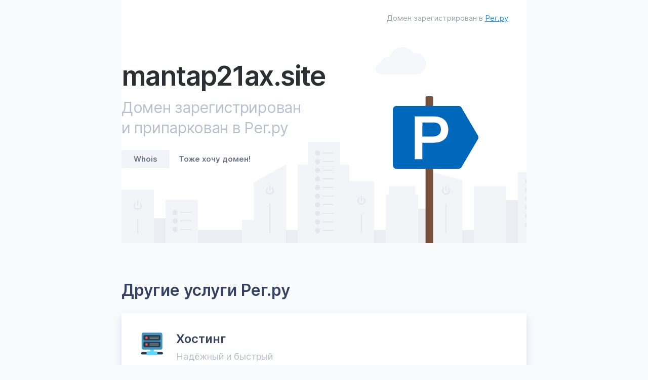

--- FILE ---
content_type: text/html
request_url: https://mantap21ax.site/
body_size: 3615
content:
<!doctype html><html class="is_adaptive" lang="ru"><head><meta charset="UTF-8"><meta name="parking" content="regru-rdap"><meta name="viewport" content="width=device-width,initial-scale=1"><title>mantap21ax.site</title><link rel="stylesheet" media="all" href="parking-rdap-auto.css"><link rel="icon" href="favicon.ico?1" type="image/x-icon"><script>/*<![CDATA[*/
window.trackScriptLoad = function(){};
/*]]>*/</script><script onload="window.trackScriptLoad('/manifest.js')" onerror="window.trackScriptLoad('/manifest.js', 1)" src="/manifest.js" charset="utf-8"></script><script onload="window.trackScriptLoad('/head-scripts.js')" onerror="window.trackScriptLoad('/head-scripts.js', 1)" src="/head-scripts.js" charset="utf-8"></script><!-- Yandex.RTB --><script>window.yaContextCb=window.yaContextCb||[]</script><script src="https://yandex.ru/ads/system/context.js" async></script><!-- /Yandex.RTB --></head><body class="b-page b-page_type_parking b-parking b-parking_bg_light"><header class="b-parking__header b-parking__header_type_rdap"><div class="b-parking__header-note b-text">Домен зарегистрирован в&nbsp;<a class="b-link" href="https://reg.ru" rel="nofollow noopener noreferrer" target="_blank">Рег.ру</a></div><div class="b-page__content-wrapper b-page__content-wrapper_style_indent b-page__content-wrapper_type_hosting-static"><div class="b-parking__header-content"><h1 class="b-parking__header-title">mantap21ax.site</h1><p class="b-parking__header-description b-text">Домен зарегистрирован<br>и&nbsp;припаркован в&nbsp;Рег.ру</p><div class="b-parking__buttons-wrapper"><a class="b-button b-button_color_reference b-button_size_normal b-parking__button b-parking__button_type_wide b-button_padding_large" href="https://www.reg.ru/whois/?check=&dname=mantap21ax.site&amp;reg_source=parking_auto">Whois</a> <a class="b-text b-parking__link b-parking__button b-parking__button_type_domain" href="https://www.reg.ru/domain/new/?utm_source=mantap21ax.site&utm_medium=parking&utm_campaign=s_land_new&amp;reg_source=parking_auto">Тоже хочу домен!</a></div><span class="b-parking__promo-image b-parking__promo-image_type_sign"></span></div></div></header><article class="b-page__content-wrapper b-page__content-wrapper_style_indent b-page__content-wrapper_type_hosting-static"><h2 class="b-title b-title_size_large b-title_size_big@lg b-title_size_big@desktop b-parking__title">Другие услуги Рег.ру</h2><div class="b-parking__promo"><div class="b-parking__promo-item b-parking__promo-item_type_hosting-overall"><div class="b-parking__promo-header"><span class="b-parking__promo-image b-parking__promo-image_type_hosting"></span><div class="l-margin_left-large"><strong class="b-title b-title_size_large-compact">Хостинг</strong><p class="b-text b-parking__promo-subtitle l-margin_bottom-none">Надёжный и&nbsp;быстрый</p></div></div><ul class="b-parking__features"><li class="b-parking__features-item"><strong class="b-title b-parking__features-title">Стабильность</strong><p class="b-text">На&nbsp;всех тарифах установлена защита от&nbsp;DDoS-атак.</p></li><li class="b-parking__features-item"><strong class="b-title b-parking__features-title">Надёжный</strong><p class="b-text">Эффективная антивирусная проверка и&nbsp;лечение файлов.</p></li><li class="b-parking__features-item"><strong class="b-title b-parking__features-title">Честный</strong><p class="b-text">Мы&nbsp;гарантируем возврат за&nbsp;неиспользованный период.</p></li></ul><div class="b-parking__button-wrapper"><a class="b-button b-button_color_primary b-button_style_wide b-button_size_medium-compact b-button_text-size_normal b-parking__button b-parking__button_type_hosting" href="https://www.reg.ru/hosting/?utm_source=mantap21ax.site&utm_medium=parking&utm_campaign=s_land_host&amp;reg_source=parking_auto">Выбрать хостинг</a><p class="b-price b-parking__price">от <b class="b-price__amount">83&nbsp;<span class="char-rouble-native">&#8381;</span> </b><span class="l-margin_left-small">в&nbsp;месяц</span></p></div></div><div class="b-parking__promo-item b-parking__promo-item_type_hosting"><strong class="b-title b-title_size_large-compact">Виртуальный хостинг, VPS и&nbsp;Dedicated</strong><p class="b-text b-parking__promo-description">Выберите подходящую платформу для&nbsp;проекта любой сложности и&nbsp;обеспечьте вашему сайту максимальную скорость!</p><a class="b-button b-button_color_reference b-button_style_block b-button_size_medium-compact b-button_text-size_normal" href="https://www.reg.ru/dedicated/?utm_source=mantap21ax.site&utm_medium=parking&utm_campaign=s_land_server&amp;reg_source=parking_auto">Заказать</a></div><div class="b-parking__promo-item b-parking__promo-item_type_sitebuilder"><strong class="b-title b-title_size_large-compact">Конструктор сайтов</strong><p class="b-text b-parking__promo-description">Готовые шаблоны с&nbsp;отраслевыми решениями для&nbsp;любого бизнеса</p><a class="b-button b-button_color_reference b-button_style_block b-button_size_medium-compact b-button_text-size_normal" href="https://www.reg.ru/sozdanie-saita/">Заказать</a></div><div class="b-parking__promo-item b-parking__ssl-protection"><span class="b-parking__promo-image b-parking__promo-image_type_ssl l-margin_right-large"></span> <strong class="b-title b-title_size_large-compact b-title_margin_none">SSL-сертификат бесплатно на&nbsp;6 месяцев </strong><a class="b-button b-button_color_reference b-button_size_medium-compact b-button_text-size_normal b-parking__button b-parking__button_type_ssl" href="https://help.reg.ru/support/ssl-sertifikaty/1-etap-zakaz-ssl-sertifikata/kak-zakazat-besplatnyy-ssl-sertifikat?utm_source=mantap21ax.site&utm_medium=parking&utm_campaign=s_land_fssl&reg_source=parking_auto">Получить SSL</a><p class="b-text b-parking__promo-description l-margin_top-small l-margin_bottom-normal l-margin_top-medium@desktop l-margin_bottom-none@desktop">Установите бесплатный SSL-сертификат и&nbsp;обезопасьте ваш проект от&nbsp;злоумышленников! Кроме того, вы&nbsp;повысите авторитет сайта среди посетителей и&nbsp;клиентов и&nbsp;улучшите его SEO-показатели.</p></div></div><div class="b-parking__advertisement"><!-- Yandex.RTB R-A-17817361-2 --><div class="b-parking__advertisement-banner" id="yandex_rtb_R-A-17817361-2"></div><script>window.yaContextCb.push(() => {
                    Ya.Context.AdvManager.render({
                        "blockId": "R-A-17817361-2",
                        "renderTo": "yandex_rtb_R-A-17817361-2"
                    })
                })</script><!-- /Yandex.RTB R-A-17817361-2 --></div><div class="b-parking__footer b-text"><ul class="b-parking__links"><li class="b-parking__link-item"><a href="https://companies.rbc.ru/" class="b-parking__link" target="_blank">Новости компаний</a></li><li class="b-parking__link-item"><a href="https://www.rbc.ru/technology_and_media/" class="b-parking__link" target="_blank">Новости технологий и&nbsp;медиа</a></li></ul></div></article><script onload="window.trackScriptLoad('parking-rdap-auto.js')" onerror="window.trackScriptLoad('parking-rdap-auto.js', 1)" src="parking-rdap-auto.js" charset="utf-8"></script><script>function ondata(data){
            if ( data.error_code ) {
                return;
            }

            if ( data.ref_id ) {
                var links = document.querySelectorAll( 'a' );
                for ( var i = 0; i < links.length; i++) {
                    if ( links[ i ].href.indexOf('?') >= 0 ) {
                        links[ i ].href = links[ i ].href + '&';
                    } else {
                        links[ i ].href = links[ i ].href + '?';
                    }
                    links[ i ].href = links[ i ].href + 'rid=' + data.ref_id;
                }
            }

        }

        var script = document.createElement('script');
        var head   = document.getElementsByTagName('head')[0];
        script.src = 'https://parking.reg.ru/script/get_domain_data?domain_name=mantap21ax.site&rand=' + Math.random() + '&callback=ondata';
        script.async = 1;
        head.appendChild( script );</script><script>if ( 'mantap21ax.site'.match( /xn--/ ) && document.querySelectorAll ) {
        var spans = document.querySelectorAll( 'span.puny, span.no-puny' ),
            t = 'textContent' in document.body ? 'textContent' : 'innerText';

        var domainName = document.title.match( /(xn--|[0-9]).+\.(xn--)[^\s]+/ )[0];

        if ( domainName ) {
            var domainNameUnicode = punycode.ToUnicode( domainName );

            document.title = document.title.replace( domainName, domainNameUnicode );
        }

        for ( var i = 0; i < spans.length; i++) {
            if ( spans[ i ].className.match( /^puny/ ) ) {
                var text = spans[ i ][ t ];
                text = punycode.ToUnicode( text );
                spans[ i ][ t ] = text;
            } else if ( spans[ i ].className.match( /^no-puny/ ) ) {
                spans[ i ].style.display = 'none';
            }
        }
    }</script><!-- Yandex.Metrika counter --><script type="text/javascript">(function(m,e,t,r,i,k,a){m[i]=m[i]||function(){(m[i].a=m[i].a||[]).push(arguments)};
   m[i].l=1*new Date();
   for (var j = 0; j < document.scripts.length; j++) {if (document.scripts[j].src === r) { return; }}
   k=e.createElement(t),a=e.getElementsByTagName(t)[0],k.async=1,k.src=r,a.parentNode.insertBefore(k,a)})
   (window, document, "script", "https://mc.yandex.ru/metrika/tag.js", "ym");   ym(98466329, "init", {
        clickmap:true,
        trackLinks:true,
        accurateTrackBounce:true,
        webvisor:true
   });</script><noscript><div><img src="https://mc.yandex.ru/watch/98466329" style="position:absolute; left:-9999px;" alt=""></div></noscript><!-- /Yandex.Metrika counter --></body></html>

--- FILE ---
content_type: text/css
request_url: https://mantap21ax.site/parking-rdap-auto.css
body_size: 18865
content:
/*!*************************************************************************************************************************************************************************************************!*\
  !*** css ./node_modules/css-loader/index.js??clonedRuleSet-6.use[1]!./node_modules/postcss-loader/src/index.js!./node_modules/less-loader/dist/cjs.js!./bem/blocks.adaptive/b-page/b-page.less ***!
  \*************************************************************************************************************************************************************************************************/.b-page{background:#fff;color:#2b2f33;display:flex;flex-direction:column;font:12px Inter,Arial,Helvetica Neue,Helvetica,FreeSans,sans-serif;height:100%;margin:0;min-width:320px;padding:62px 0 0;width:100%;-webkit-tap-highlight-color:transparent}@media (max-width:1023px){.b-page{-webkit-text-size-adjust:100%;-ms-text-size-adjust:100%;text-size-adjust:100%}}@media (min-width:1024px){.b-page{overflow-x:hidden}}.b-page_type_parking{min-height:100vh}.b-page_type_error-page{padding:0}@media (max-width:1023px){.b-page_menu-addition_added{padding:120px 0 0}}@media (min-width:1024px){.b-page_menu-addition_added{padding-top:0}}.b-page_menu-addition_added-active{padding-top:120px}@media (min-width:1024px){.b-page,.b-page_menu-addition_added-active{padding-top:0}.b-page{min-width:996px}.b-page_notify-browser_visible{padding-top:54px}}.b-page_submenu_opened{overflow:hidden}@media (min-width:1024px){.b-page_submenu_opened{overflow:visible}}.b-page_mobile-overflow_hidden{overflow:hidden}@media (min-width:1024px){.b-page_mobile-overflow_hidden{overflow:visible}}.ie .b-page{display:block}.b-page__footer-down{flex:1 0 auto;overflow:hidden}.ie .b-page__footer-down{min-height:100%}@media (min-width:1024px){.b-page__footer-down{overflow:visible}}.b-page__footer-down_overflow_visible{overflow:visible}.b-page__footer-hide .b-page__footer-down-content{padding-bottom:0}.b-page__footer-hide .b-footer{display:none}.b-page__content-wrapper{margin:0 auto}.b-page__content-wrapper_style_indent{padding-left:24px;padding-right:24px}.b-page__content-wrapper_style_indent_new{padding-left:48px;padding-right:48px}@media (min-width:1024px){.b-page__content-wrapper{width:996px}.b-page__content-wrapper_style_indent{padding-left:0;padding-right:0}.b-page__content-wrapper_type_hosting-static{width:800px}}.b-page__addition{list-style-type:none;min-height:60px;padding:60px 0 0}@media (min-width:1024px){.b-page__addition{margin:0 -15px 0 0;padding:0}}.b-page__addition-wrapper{background-color:#f2f4f7;min-width:320px;padding:0}@media (min-width:1024px){.b-page__addition-wrapper{min-width:996px}}.b-page__addition-title{float:left;font:700 20px/30px Inter,Arial,Helvetica Neue,Helvetica,FreeSans,sans-serif;line-height:58px}.b-page__addition-title-link{text-decoration:none}.b-page__addition-title-link:hover{text-decoration:underline}.b-page__addition-title .b-title{display:inline}.b-page__addition-item{float:right;padding-left:15px;padding-right:15px;position:relative}.b-page__addition-item_padding_double{padding-left:60px}.b-page__addition-link{color:#2b2f33;font:15px/60px Inter,Arial,Helvetica Neue,Helvetica,FreeSans,sans-serif;text-decoration:none;-webkit-text-size-adjust:100%;-ms-text-size-adjust:100%;text-size-adjust:100%}.b-page__addition-link:link{cursor:pointer}.b-page__addition-link:link:hover{color:#747474;text-decoration:underline}.b-page__addition:after{clear:both;content:"";display:block}.b-page__addition .b-icon{vertical-align:middle}.b-page__addition .b-triangle{border-color:#2b2f33 transparent currentcolor;border-style:solid solid none;border-width:4px 4px 0;display:inline-block;height:0;vertical-align:middle;width:0}.b-page__anno-container{z-index:auto}.b-page_overflow_visible{overflow:visible}@media (min-width:1024px){.b-page_overflow_visible{overflow:visible}}

/*!***********************************************************************************************************************************************************************************!*\
  !*** css ./node_modules/css-loader/index.js??clonedRuleSet-7.use[1]!./node_modules/postcss-loader/src/index.js!./bem/blocks.guide/b-font-regicons/_char/b-font-regicons_char.css ***!
  \***********************************************************************************************************************************************************************************/@font-face{font-display:swap;font-family:b-font-regicons_char;font-style:normal;font-weight:400;src:url(regicons.061f9dc0b3c103923ce4486b12a07930.woff2) format("woff2"),url(regicons.f0ded1e1a253ce7ea98d1d5e8d35d800.woff) format("woff")}.b-font-regicons{display:inline-block;font-family:b-font-regicons_char;font-style:normal;font-weight:400;line-height:1;vertical-align:middle;speak:none;text-decoration:inherit;text-rendering:auto;text-transform:none;-webkit-font-smoothing:antialiased;-moz-osx-font-smoothing:grayscale}.b-font-regicons_char_add:before{content:"\F101"}.b-font-regicons_char_bid:before{content:"\F102"}.b-font-regicons_char_corner-down:before{content:"\F103"}.b-font-regicons_char_docs:before{content:"\F104"}.b-font-regicons_char_edit:before{content:"\F105"}.b-font-regicons_char_filter:before{content:"\F106"}.b-font-regicons_char_money:before{content:"\F107"}.b-font-regicons_char_plus-bold:before{content:"\F108"}.b-font-regicons_char_plus:before{content:"\F109"}.b-font-regicons_char_rouble:before{content:"\F10A"}.b-font-regicons_char_select-all:before{content:"\F10B"}.b-font-regicons_char_shop-cart:before{content:"\F10C"}.b-font-regicons_char_thumbs-down:before{content:"\F10D"}.b-font-regicons_char_thumbs-up:before{content:"\F10E"}.b-font-regicons_char_upload:before{content:"\F10F"}.b-font-regicons_char_zoom:before{content:"\F110"}


/*!****************************************************************************************************************************************************************************************************************!*\
  !*** css ./node_modules/css-loader/index.js??clonedRuleSet-6.use[1]!./node_modules/postcss-loader/src/index.js!./node_modules/less-loader/dist/cjs.js!./bem/blocks.guide/b-font-regicons/b-font-regicons.less ***!
  \****************************************************************************************************************************************************************************************************************/.b-font-regicons{display:inline!important;line-height:0;vertical-align:initial}.b-font-regicons_char_rouble:before{display:none}.no-charrouble .b-font-regicons_char_rouble:before{display:inline-block;font-size:.95em;width:20px}.char-rouble-native{display:inline;font-weight:inherit}.no-charrouble .char-rouble-native{display:none!important}

/*!***************************************************************************************************************************************************************************************************************************!*\
  !*** css ./node_modules/css-loader/index.js??clonedRuleSet-6.use[1]!./node_modules/postcss-loader/src/index.js!./node_modules/less-loader/dist/cjs.js!./node_modules/frontend-components/bem/blocks/b-price/b-price.less ***!
  \***************************************************************************************************************************************************************************************************************************/.b-price{line-height:24px;position:relative;text-decoration:none;top:-2px;white-space:nowrap}.b-price_unit_hide{line-height:50px}.b-price__from{font:normal 18px Inter,Arial,Helvetica Neue,Helvetica,FreeSans,sans-serif;letter-spacing:0;vertical-align:initial}.b-price__from-desc{font:18px/24px Inter,Arial,Helvetica Neue,Helvetica,FreeSans,sans-serif}.b-price__amount{font:700 29px/30px Inter,Arial,Helvetica Neue,Helvetica,FreeSans,sans-serif}.b-price__amount,.b-price__free{display:inline-block;padding:0 0 0 2px;text-align:center;vertical-align:initial}.b-price__free{font:700 22px/30px Inter,Arial,Helvetica Neue,Helvetica,FreeSans,sans-serif}.b-price__note{position:absolute}.b-price__currency-wrapper{display:inline-block;letter-spacing:0;text-align:left;vertical-align:initial}.b-price__currency{border-bottom:1px solid #fff;display:inline-block;font:14px Inter,Arial,Helvetica Neue,Helvetica,FreeSans,sans-serif;position:relative;text-decoration:none;top:3px}.b-price__currency_color_black{border-color:#000}.b-price__currency_color_text{border-color:#364364}.b-price_unit_hide .b-price__currency{border-bottom:0;top:0;vertical-align:initial}.b-price__unit{display:block;font:14px Inter,Arial,Helvetica Neue,Helvetica,FreeSans,sans-serif;text-decoration:none}.b-price_size_small .b-price__from{font-size:16px}.b-price_size_small .b-price__amount{font-size:24px}.b-price_size_medium{line-height:56px}

/*!**************************************************************************************************************************************************************************************************!*\
  !*** css ./node_modules/css-loader/index.js??clonedRuleSet-6.use[1]!./node_modules/postcss-loader/src/index.js!./node_modules/less-loader/dist/cjs.js!./bem/blocks.guide/b-button/b-button.less ***!
  \**************************************************************************************************************************************************************************************************/.b-button{border:0;border-radius:3px;box-sizing:border-box;color:#fff;cursor:pointer;display:inline-block;font-family:Inter,Arial,Helvetica Neue,Helvetica,FreeSans,sans-serif;font-weight:700;text-align:center;text-decoration:none;text-rendering:optimizeLegibility;-webkit-user-select:none;-moz-user-select:none;-ms-user-select:none;user-select:none;white-space:nowrap}.b-button,.b-button:active,.b-button:hover{transition:.22s ease-in-out}.b-button[disabled],.b-button_state_disabled{cursor:default!important;opacity:.4;transition:none}.b-button__icon-right{margin-left:12px}.b-button__icon-left{margin-right:12px}.b-button_transition_off,.b-button_transition_off:active,.b-button_transition_off:hover{transition:none}.b-button_style_block{display:block;width:100%}@media (max-width:419px){.is_adaptive .b-button_style_block-on-mobile{display:block;height:auto;line-height:1;padding:16px;white-space:normal;width:100%}}@media (min-width:420px) and (max-width:767px){.is_adaptive .b-button_style_block-on-mobile{display:block;height:auto;line-height:1;padding:16px;white-space:normal;width:100%}}.b-button_style_adaptive{display:block;width:100%}@media (min-width:767px) and (max-width:1023px){.is_adaptive .b-button_style_adaptive{display:inline-block;width:auto}}html:not(.is_adaptive) .b-button_style_adaptive{display:inline-block;width:auto}@media (min-width:1024px){.is_adaptive .b-button_style_adaptive{display:inline-block;width:auto}}.b-button_style_bordered{border:1px solid transparent}.b-button_bold_none{font-weight:400}.b-button_radius_none{border-radius:0}.b-button_display_none{display:none}.b-button_font_base{font-size:15px!important}@media (max-width:359px){.is_adaptive .b-button_font_base{font-size:12px!important}}.b-button_size_huge{font-size:32px;height:72px;line-height:72px;padding:0 36px}.b-button_size_huge.b-button_style_narrow{padding-left:18px;padding-right:18px}.b-button_size_huge.b-button_style_wide{padding-left:54px;padding-right:54px}.b-button_size_huge.b-button_height_auto{font-size:15px;height:auto;line-height:24px;padding-bottom:6px;padding-top:6px}.b-button_size_big{font-size:20px;height:60px;line-height:60px;padding:0 36px}.b-button_size_big.b-button_style_narrow{padding-left:18px;padding-right:18px}.b-button_size_big.b-button_style_wide{padding-left:54px;padding-right:54px}.b-button_size_big.b-button_height_auto{height:auto;line-height:24px;padding-bottom:12px;padding-top:12px}.b-button_size_medium-compact{font-size:18px;height:48px;line-height:48px;padding:0 24px}.b-button_size_medium-compact.b-button_style_narrow{padding-left:12px;padding-right:12px}.b-button_size_medium-compact.b-button_style_wide{padding-left:36px;padding-right:36px}.b-button_size_medium{font-size:20px;height:48px;line-height:48px;padding:0 24px}.b-button_size_medium.b-button_style_narrow{padding-left:12px;padding-right:12px}.b-button_size_medium.b-button_style_wide{padding-left:36px;padding-right:36px}.b-button_size_medium.b-button_height_auto{font-size:15px;height:auto;line-height:18px;padding-bottom:6px;padding-top:6px}.b-button_size_normal{font-size:15px;height:36px;line-height:36px;padding:0 12px}.b-button_size_normal.b-button_style_narrow{padding-left:6px;padding-right:6px}.b-button_size_normal.b-button_style_wide{padding-left:18px;padding-right:18px}.b-button_size_small{font-size:15px;height:30px;line-height:30px;padding:0 12px}.b-button_size_small.b-button_style_narrow{padding-left:6px;padding-right:6px}.b-button_size_small.b-button_style_wide{padding-left:18px;padding-right:18px}.b-button_size_tiny{font-size:12px;height:24px;line-height:24px;padding:0 6px}.b-button_size_tiny.b-button_style_narrow{padding-left:6px;padding-right:6px}.b-button_size_tiny.b-button_style_wide{padding-left:18px;padding-right:18px}.b-button_text-size_large{font-size:24px}.b-button_text-size_medium{font-size:20px}.b-button_text-size_normal{font-size:15px}@media (max-width:359px){.is_adaptive .b-button_size_huge\@xs{font-size:32px;height:72px;line-height:72px;padding:0 36px}.is_adaptive .b-button_size_huge\@xs.b-button_style_narrow{padding-left:18px;padding-right:18px}.is_adaptive .b-button_size_huge\@xs.b-button_style_wide{padding-left:54px;padding-right:54px}.is_adaptive .b-button_size_huge\@xs.b-button_height_auto{font-size:15px;height:auto;line-height:24px;padding-bottom:6px;padding-top:6px}.is_adaptive .b-button_size_big\@xs{font-size:20px;height:60px;line-height:60px;padding:0 36px}.is_adaptive .b-button_size_big\@xs.b-button_style_narrow{padding-left:18px;padding-right:18px}.is_adaptive .b-button_size_big\@xs.b-button_style_wide{padding-left:54px;padding-right:54px}.is_adaptive .b-button_size_big\@xs.b-button_height_auto{height:auto;line-height:24px;padding-bottom:12px;padding-top:12px}.is_adaptive .b-button_size_medium-compact\@xs{font-size:18px;height:48px;line-height:48px;padding:0 24px}.is_adaptive .b-button_size_medium-compact\@xs.b-button_style_narrow{padding-left:12px;padding-right:12px}.is_adaptive .b-button_size_medium-compact\@xs.b-button_style_wide{padding-left:36px;padding-right:36px}.is_adaptive .b-button_size_medium\@xs{font-size:20px;height:48px;line-height:48px;padding:0 24px}.is_adaptive .b-button_size_medium\@xs.b-button_style_narrow{padding-left:12px;padding-right:12px}.is_adaptive .b-button_size_medium\@xs.b-button_style_wide{padding-left:36px;padding-right:36px}.is_adaptive .b-button_size_medium\@xs.b-button_height_auto{font-size:15px;height:auto;line-height:18px;padding-bottom:6px;padding-top:6px}.is_adaptive .b-button_size_normal\@xs{font-size:15px;height:36px;line-height:36px;padding:0 12px}.is_adaptive .b-button_size_normal\@xs.b-button_style_narrow{padding-left:6px;padding-right:6px}.is_adaptive .b-button_size_normal\@xs.b-button_style_wide{padding-left:18px;padding-right:18px}.is_adaptive .b-button_size_small\@xs{font-size:15px;height:30px;line-height:30px;padding:0 12px}.is_adaptive .b-button_size_small\@xs.b-button_style_narrow{padding-left:6px;padding-right:6px}.is_adaptive .b-button_size_small\@xs.b-button_style_wide{padding-left:18px;padding-right:18px}.is_adaptive .b-button_size_tiny\@xs{font-size:12px;height:24px;line-height:24px;padding:0 6px}.is_adaptive .b-button_size_tiny\@xs.b-button_style_narrow{padding-left:6px;padding-right:6px}.is_adaptive .b-button_size_tiny\@xs.b-button_style_wide{padding-left:18px;padding-right:18px}}@media (min-width:360px) and (max-width:767px){.is_adaptive .b-button_size_huge\@md{font-size:32px;height:72px;line-height:72px;padding:0 36px}.is_adaptive .b-button_size_huge\@md.b-button_style_narrow{padding-left:18px;padding-right:18px}.is_adaptive .b-button_size_huge\@md.b-button_style_wide{padding-left:54px;padding-right:54px}.is_adaptive .b-button_size_huge\@md.b-button_height_auto{font-size:15px;height:auto;line-height:24px;padding-bottom:6px;padding-top:6px}.is_adaptive .b-button_size_big\@md{font-size:20px;height:60px;line-height:60px;padding:0 36px}.is_adaptive .b-button_size_big\@md.b-button_style_narrow{padding-left:18px;padding-right:18px}.is_adaptive .b-button_size_big\@md.b-button_style_wide{padding-left:54px;padding-right:54px}.is_adaptive .b-button_size_big\@md.b-button_height_auto{height:auto;line-height:24px;padding-bottom:12px;padding-top:12px}.is_adaptive .b-button_size_medium-compact\@md{font-size:18px;height:48px;line-height:48px;padding:0 24px}.is_adaptive .b-button_size_medium-compact\@md.b-button_style_narrow{padding-left:12px;padding-right:12px}.is_adaptive .b-button_size_medium-compact\@md.b-button_style_wide{padding-left:36px;padding-right:36px}.is_adaptive .b-button_size_medium\@md{font-size:20px;height:48px;line-height:48px;padding:0 24px}.is_adaptive .b-button_size_medium\@md.b-button_style_narrow{padding-left:12px;padding-right:12px}.is_adaptive .b-button_size_medium\@md.b-button_style_wide{padding-left:36px;padding-right:36px}.is_adaptive .b-button_size_medium\@md.b-button_height_auto{font-size:15px;height:auto;line-height:18px;padding-bottom:6px;padding-top:6px}.is_adaptive .b-button_size_normal\@md{font-size:15px;height:36px;line-height:36px;padding:0 12px}.is_adaptive .b-button_size_normal\@md.b-button_style_narrow{padding-left:6px;padding-right:6px}.is_adaptive .b-button_size_normal\@md.b-button_style_wide{padding-left:18px;padding-right:18px}.is_adaptive .b-button_size_small\@md{font-size:15px;height:30px;line-height:30px;padding:0 12px}.is_adaptive .b-button_size_small\@md.b-button_style_narrow{padding-left:6px;padding-right:6px}.is_adaptive .b-button_size_small\@md.b-button_style_wide{padding-left:18px;padding-right:18px}.is_adaptive .b-button_size_tiny\@md{font-size:12px;height:24px;line-height:24px;padding:0 6px}.is_adaptive .b-button_size_tiny\@md.b-button_style_narrow{padding-left:6px;padding-right:6px}.is_adaptive .b-button_size_tiny\@md.b-button_style_wide{padding-left:18px;padding-right:18px}}@media (min-width:767px) and (max-width:1023px){.is_adaptive .b-button_size_huge\@lg{font-size:32px;height:72px;line-height:72px;padding:0 36px}.is_adaptive .b-button_size_huge\@lg.b-button_style_narrow{padding-left:18px;padding-right:18px}.is_adaptive .b-button_size_huge\@lg.b-button_style_wide{padding-left:54px;padding-right:54px}.is_adaptive .b-button_size_huge\@lg.b-button_height_auto{font-size:15px;height:auto;line-height:24px;padding-bottom:6px;padding-top:6px}.is_adaptive .b-button_size_big\@lg{font-size:20px;height:60px;line-height:60px;padding:0 36px}.is_adaptive .b-button_size_big\@lg.b-button_style_narrow{padding-left:18px;padding-right:18px}.is_adaptive .b-button_size_big\@lg.b-button_style_wide{padding-left:54px;padding-right:54px}.is_adaptive .b-button_size_big\@lg.b-button_height_auto{height:auto;line-height:24px;padding-bottom:12px;padding-top:12px}.is_adaptive .b-button_size_medium-compact\@lg{font-size:18px;height:48px;line-height:48px;padding:0 24px}.is_adaptive .b-button_size_medium-compact\@lg.b-button_style_narrow{padding-left:12px;padding-right:12px}.is_adaptive .b-button_size_medium-compact\@lg.b-button_style_wide{padding-left:36px;padding-right:36px}.is_adaptive .b-button_size_medium\@lg{font-size:20px;height:48px;line-height:48px;padding:0 24px}.is_adaptive .b-button_size_medium\@lg.b-button_style_narrow{padding-left:12px;padding-right:12px}.is_adaptive .b-button_size_medium\@lg.b-button_style_wide{padding-left:36px;padding-right:36px}.is_adaptive .b-button_size_medium\@lg.b-button_height_auto{font-size:15px;height:auto;line-height:18px;padding-bottom:6px;padding-top:6px}.is_adaptive .b-button_size_normal\@lg{font-size:15px;height:36px;line-height:36px;padding:0 12px}.is_adaptive .b-button_size_normal\@lg.b-button_style_narrow{padding-left:6px;padding-right:6px}.is_adaptive .b-button_size_normal\@lg.b-button_style_wide{padding-left:18px;padding-right:18px}.is_adaptive .b-button_size_small\@lg{font-size:15px;height:30px;line-height:30px;padding:0 12px}.is_adaptive .b-button_size_small\@lg.b-button_style_narrow{padding-left:6px;padding-right:6px}.is_adaptive .b-button_size_small\@lg.b-button_style_wide{padding-left:18px;padding-right:18px}.is_adaptive .b-button_size_tiny\@lg{font-size:12px;height:24px;line-height:24px;padding:0 6px}.is_adaptive .b-button_size_tiny\@lg.b-button_style_narrow{padding-left:6px;padding-right:6px}.is_adaptive .b-button_size_tiny\@lg.b-button_style_wide{padding-left:18px;padding-right:18px}}html:not(.is_adaptive) .b-button_size_huge\@desktop{font-size:32px;height:72px;line-height:72px;padding:0 36px}html:not(.is_adaptive) .b-button_size_huge\@desktop.b-button_style_narrow{padding-left:18px;padding-right:18px}html:not(.is_adaptive) .b-button_size_huge\@desktop.b-button_style_wide{padding-left:54px;padding-right:54px}html:not(.is_adaptive) .b-button_size_huge\@desktop.b-button_height_auto{font-size:15px;height:auto;line-height:24px;padding-bottom:6px;padding-top:6px}html:not(.is_adaptive) .b-button_size_big\@desktop{font-size:20px;height:60px;line-height:60px;padding:0 36px}html:not(.is_adaptive) .b-button_size_big\@desktop.b-button_style_narrow{padding-left:18px;padding-right:18px}html:not(.is_adaptive) .b-button_size_big\@desktop.b-button_style_wide{padding-left:54px;padding-right:54px}html:not(.is_adaptive) .b-button_size_big\@desktop.b-button_height_auto{height:auto;line-height:24px;padding-bottom:12px;padding-top:12px}html:not(.is_adaptive) .b-button_size_medium-compact\@desktop{font-size:18px;height:48px;line-height:48px;padding:0 24px}html:not(.is_adaptive) .b-button_size_medium-compact\@desktop.b-button_style_narrow{padding-left:12px;padding-right:12px}html:not(.is_adaptive) .b-button_size_medium-compact\@desktop.b-button_style_wide{padding-left:36px;padding-right:36px}html:not(.is_adaptive) .b-button_size_medium\@desktop{font-size:20px;height:48px;line-height:48px;padding:0 24px}html:not(.is_adaptive) .b-button_size_medium\@desktop.b-button_style_narrow{padding-left:12px;padding-right:12px}html:not(.is_adaptive) .b-button_size_medium\@desktop.b-button_style_wide{padding-left:36px;padding-right:36px}html:not(.is_adaptive) .b-button_size_medium\@desktop.b-button_height_auto{font-size:15px;height:auto;line-height:18px;padding-bottom:6px;padding-top:6px}html:not(.is_adaptive) .b-button_size_normal\@desktop{font-size:15px;height:36px;line-height:36px;padding:0 12px}html:not(.is_adaptive) .b-button_size_normal\@desktop.b-button_style_narrow{padding-left:6px;padding-right:6px}html:not(.is_adaptive) .b-button_size_normal\@desktop.b-button_style_wide{padding-left:18px;padding-right:18px}html:not(.is_adaptive) .b-button_size_small\@desktop{font-size:15px;height:30px;line-height:30px;padding:0 12px}html:not(.is_adaptive) .b-button_size_small\@desktop.b-button_style_narrow{padding-left:6px;padding-right:6px}html:not(.is_adaptive) .b-button_size_small\@desktop.b-button_style_wide{padding-left:18px;padding-right:18px}html:not(.is_adaptive) .b-button_size_tiny\@desktop{font-size:12px;height:24px;line-height:24px;padding:0 6px}html:not(.is_adaptive) .b-button_size_tiny\@desktop.b-button_style_narrow{padding-left:6px;padding-right:6px}html:not(.is_adaptive) .b-button_size_tiny\@desktop.b-button_style_wide{padding-left:18px;padding-right:18px}html:not(.is_adaptive) .b-button_text-size_large\@desktop{font-size:24px}html:not(.is_adaptive) .b-button_text-size_medium\@desktop{font-size:20px}html:not(.is_adaptive) .b-button_text-size_normal\@desktop{font-size:15px}@media (min-width:1024px){.is_adaptive .b-button_size_huge\@desktop{font-size:32px;height:72px;line-height:72px;padding:0 36px}.is_adaptive .b-button_size_huge\@desktop.b-button_style_narrow{padding-left:18px;padding-right:18px}.is_adaptive .b-button_size_huge\@desktop.b-button_style_wide{padding-left:54px;padding-right:54px}.is_adaptive .b-button_size_huge\@desktop.b-button_height_auto{font-size:15px;height:auto;line-height:24px;padding-bottom:6px;padding-top:6px}.is_adaptive .b-button_size_big\@desktop{font-size:20px;height:60px;line-height:60px;padding:0 36px}.is_adaptive .b-button_size_big\@desktop.b-button_style_narrow{padding-left:18px;padding-right:18px}.is_adaptive .b-button_size_big\@desktop.b-button_style_wide{padding-left:54px;padding-right:54px}.is_adaptive .b-button_size_big\@desktop.b-button_height_auto{height:auto;line-height:24px;padding-bottom:12px;padding-top:12px}.is_adaptive .b-button_size_medium-compact\@desktop{font-size:18px;height:48px;line-height:48px;padding:0 24px}.is_adaptive .b-button_size_medium-compact\@desktop.b-button_style_narrow{padding-left:12px;padding-right:12px}.is_adaptive .b-button_size_medium-compact\@desktop.b-button_style_wide{padding-left:36px;padding-right:36px}.is_adaptive .b-button_size_medium\@desktop{font-size:20px;height:48px;line-height:48px;padding:0 24px}.is_adaptive .b-button_size_medium\@desktop.b-button_style_narrow{padding-left:12px;padding-right:12px}.is_adaptive .b-button_size_medium\@desktop.b-button_style_wide{padding-left:36px;padding-right:36px}.is_adaptive .b-button_size_medium\@desktop.b-button_height_auto{font-size:15px;height:auto;line-height:18px;padding-bottom:6px;padding-top:6px}.is_adaptive .b-button_size_normal\@desktop{font-size:15px;height:36px;line-height:36px;padding:0 12px}.is_adaptive .b-button_size_normal\@desktop.b-button_style_narrow{padding-left:6px;padding-right:6px}.is_adaptive .b-button_size_normal\@desktop.b-button_style_wide{padding-left:18px;padding-right:18px}.is_adaptive .b-button_size_small\@desktop{font-size:15px;height:30px;line-height:30px;padding:0 12px}.is_adaptive .b-button_size_small\@desktop.b-button_style_narrow{padding-left:6px;padding-right:6px}.is_adaptive .b-button_size_small\@desktop.b-button_style_wide{padding-left:18px;padding-right:18px}.is_adaptive .b-button_size_tiny\@desktop{font-size:12px;height:24px;line-height:24px;padding:0 6px}.is_adaptive .b-button_size_tiny\@desktop.b-button_style_narrow{padding-left:6px;padding-right:6px}.is_adaptive .b-button_size_tiny\@desktop.b-button_style_wide{padding-left:18px;padding-right:18px}.is_adaptive .b-button_text-size_large\@desktop{font-size:24px}.is_adaptive .b-button_text-size_medium\@desktop{font-size:20px}.is_adaptive .b-button_text-size_normal\@desktop{font-size:15px}}.b-button_color_primary{background-color:#00c084}.b-button_color_primary.b-button_state_hover,.b-button_color_primary:hover{background-color:#00da96}.b-button_color_primary:active{background-color:#00a772}.b-button_color_primary-new,.b-button_color_primary.b-button_state_disabled,.b-button_color_primary[disabled]{background-color:#00c084}.b-button_color_primary-new.b-button_state_hover,.b-button_color_primary-new:hover{background-color:#00da96}.b-button_color_primary-new:active{background-color:#00a772}.b-button_color_primary-new.b-button_state_disabled,.b-button_color_primary-new[disabled]{background-color:#00c084}.b-button_color_primary-alternate{background-color:#94a0b6}.b-button_color_primary-alternate.b-button_state_hover,.b-button_color_primary-alternate:hover{background-color:#a3adc0}.b-button_color_primary-alternate:active{background-color:#8593ac}.b-button_color_primary-alternate.b-button_state_disabled,.b-button_color_primary-alternate[disabled]{background-color:#94a0b6}.b-button_color_invert{background-color:#fff;color:#667695}.b-button_color_invert.b-button_state_hover,.b-button_color_invert:hover{background-color:#e8ebf4}.b-button_color_invert.b-button_state_disabled:hover,.b-button_color_invert[disabled]:hover{background-color:#fff}.b-button_color_default{background-color:#f2f4f9;color:#667695}.b-button_color_default:active,.b-button_color_default:not(.b-button_hover_off).b-button_color_default.b-button_state_hover,.b-button_color_default:not(.b-button_hover_off):hover{background-color:#e1e5f1}.b-button_color_default:active.b-button_transition_off{background-color:#f9fafc}.b-button_color_default.b-button_state_disabled:active,.b-button_color_default.b-button_state_disabled:hover,.b-button_color_default[disabled]:active,.b-button_color_default[disabled]:hover{background-color:#f2f4f9}.b-button_color_default-inverted{background-color:#f9fafc;color:#667695}.b-button_color_default-inverted.b-button_state_disabled:active,.b-button_color_default-inverted.b-button_state_disabled:hover,.b-button_color_default-inverted:active,.b-button_color_default-inverted:active.b-button_transition_off,.b-button_color_default-inverted:not(.b-button_hover_off).b-button_color_default-inverted.b-button_state_hover,.b-button_color_default-inverted:not(.b-button_hover_off):hover,.b-button_color_default-inverted[disabled]:active,.b-button_color_default-inverted[disabled]:hover{background-color:#fff}.b-button_color_default .b-font-regicons{color:#667695}.b-button_color_default .b-button__text-overflow:after{background-image:linear-gradient(90deg,hsla(0,0%,100%,.1),#f2f4f9)}.b-button_color_default:active .b-button__text-overflow:after,.b-button_color_default:not(.b-button_hover_off):hover .b-button__text-overflow:after{background-image:linear-gradient(90deg,hsla(0,0%,100%,.1),#f9fafc)}.b-button_color_default[disabled]{background-color:#f2f4f9}.b-button_color_important{background-color:#ea3332}.b-button_color_important.b-button_state_hover,.b-button_color_important:hover{background-color:#ec4a49}.b-button_color_important:active{background-color:#e81c1b}.b-button_color_important-dark,.b-button_color_important.b-button_state_disabled,.b-button_color_important[disabled]{background-color:#ea3332}.b-button_color_important-dark.b-button_state_hover,.b-button_color_important-dark:hover{background-color:#ec4a49}.b-button_color_important-dark:active{background-color:#e81c1b}.b-button_color_important-dark.b-button_state_disabled,.b-button_color_important-dark[disabled]{background-color:#ea3332}.b-button_color_action{background-color:#066bc6}.b-button_color_action.b-button_state_hover,.b-button_color_action:hover{background-color:#0778df}.b-button_color_action:active{background-color:#055ead}.b-button_color_action.b-button_state_disabled,.b-button_color_action[disabled]{background-color:#066bc6}.b-button_color_link{background-color:#1d9ef9}.b-button_color_link.b-button_state_hover,.b-button_color_link:hover{background-color:#36a9fa}.b-button_color_link:active{background-color:#0793f6}.b-button_color_link.b-button_state_disabled,.b-button_color_link[disabled]{background-color:#1d9ef9}.b-button_color_transparent{background-color:initial;background-image:none;color:#667695}.b-button_color_transparent.b-button_state_hover,.b-button_color_transparent:not(.b-button_hover_off):hover{background-color:#f9fafc}.b-button_color_transparent.b-button_state_disabled:hover,.b-button_color_transparent[disabled]:hover{background-color:initial}.b-button_color_reference{background-color:#f2f4f9;color:#6a7287}.b-button_color_reference:not(.b-button_hover_off).b-button_color_reference.b-button_state_hover,.b-button_color_reference:not(.b-button_hover_off):hover{background-color:#f9fafc}.b-button_padding_wide{padding-left:20px;padding-right:20px}.b-button_icon_shop-cart{font-size:16px;font-weight:400;height:36px;line-height:36px;padding:0;vertical-align:top;width:40px}.b-button_icon_shop-cart .b-font-regicons{vertical-align:initial}.b-button_icon_shop-cart .b-button__notifier-paceholder{top:-26px}html:not(.is_adaptive) .b-button_icon_shop-cart{height:30px;line-height:30px}@media (min-width:1024px){.is_adaptive .b-button_icon_shop-cart{height:30px;line-height:30px}}.b-button_icon_zoom{color:#667695;font-family:b-font-regicons_char;font-size:16px;font-weight:400;height:20px;line-height:20px;padding:0;vertical-align:top;width:20px}.b-button_icon_zoom .b-font-regicons{vertical-align:initial}.b-button_icon_plus{color:#00c084;font-family:b-font-regicons_char;font-size:20px;font-weight:400;height:20px;line-height:16px;padding:0;width:20px}.b-button_icon_plus:hover{color:#00da96}.b-button_icon_plus:active{color:#00a772}.b-button_icon_plus .b-font-regicons{vertical-align:initial}.b-button_icon_filter{color:#667695;font-family:b-font-regicons_char;font-size:20px;font-weight:400;height:20px;line-height:16px;padding:0;width:20px}.b-button_icon_filter .b-font-regicons{vertical-align:initial}.b-button_icon_add,.b-button_icon_bid,.b-button_icon_docs{font-family:b-font-regicons_char;font-weight:400;height:20px;padding:0;width:20px}.b-button_icon_add .b-font-regicons,.b-button_icon_bid .b-font-regicons,.b-button_icon_docs .b-font-regicons{vertical-align:initial}.b-button_icon_select-all{color:#667695;font-family:b-font-regicons_char;font-size:20px;font-weight:400;height:20px;line-height:16px;padding:0;width:20px}.b-button_icon_select-all .b-font-regicons{vertical-align:initial}.b-button__text-overflow{display:inline-block;overflow:hidden;position:relative;text-overflow:clip;vertical-align:top;white-space:nowrap;z-index:1}.b-button_style_block .b-button__text-overflow{display:block}.b-button__text-overflow:after{bottom:0;content:" ";display:block;height:100%;position:absolute;right:0;top:0;width:10px;z-index:2}.b-button__notifier{border-radius:7px;color:#fff;display:inline-block;font:700 12px/14px Inter,Arial,Helvetica Neue,Helvetica,FreeSans,sans-serif;height:14px;min-width:8px;padding:0 3px;text-align:center;text-decoration:none;vertical-align:middle}.b-button__notifier_bg-color_red{background-color:#eb4343}.b-button__notifier_bg-color_yellow{background-color:#ff0;color:#364364}.b-button__notifier_display_none{display:none}.b-button__notifier-placeholder{display:inline-block;height:14px;position:relative;text-decoration:none;top:-17px;vertical-align:initial;z-index:1}html:not(.is_adaptive) .b-button__notifier-placeholder{top:-14px}@media (min-width:1024px){.is_adaptive .b-button__notifier-placeholder{top:-14px}}.b-button__notifier-absolute-wrapper{line-height:normal;position:absolute;right:0;top:0;white-space:nowrap}.b-button__notifier-absolute-wrapper_align_left{right:-12px}.b-button .b-triangle_down{border-color:currentcolor transparent;border-style:solid solid none;border-width:4px 4px 0}.b-button .b-triangle_down,.b-button .b-triangle_right{display:inline-block;height:0;vertical-align:middle;width:0}.b-button .b-triangle_right{border-color:transparent currentcolor;border-style:solid none solid solid;border-width:.4em 0 .4em .4em}.b-button_style_block .b-button__text-overflow+.b-triangle{margin-top:-2px;position:absolute;right:11px;top:50%;z-index:2}.b-button_padding_none{padding:0}

/*!************************************************************************************************************************************************************************************************!*\
  !*** css ./node_modules/css-loader/index.js??clonedRuleSet-6.use[1]!./node_modules/postcss-loader/src/index.js!./node_modules/less-loader/dist/cjs.js!./bem/blocks.guide/b-title/b-title.less ***!
  \************************************************************************************************************************************************************************************************/.b-title{color:#364364;display:block;font-family:Inter,Arial,Helvetica Neue,Helvetica,FreeSans,sans-serif;font-weight:700;margin:0 0 24px}.b-title_size_giant{font:700 72px/84px Inter,Arial,Helvetica Neue,Helvetica,FreeSans,sans-serif;margin-bottom:72px}.b-title_size_giant.b-title_margin_top{margin-top:120px}.b-title_size_giant-compact{font:700 72px/78px Inter,Arial,Helvetica Neue,Helvetica,FreeSans,sans-serif;margin-bottom:36px}.b-title_size_giant-compact.b-title_margin_top{margin-top:60px}.b-title_size_huge{font:700 48px/60px Inter,Arial,Helvetica Neue,Helvetica,FreeSans,sans-serif;margin-bottom:48px}.b-title_size_huge.b-title_margin_top{margin-top:96px}.b-title_size_huge-compact{font:700 48px/54px Inter,Arial,Helvetica Neue,Helvetica,FreeSans,sans-serif;margin-bottom:24px}.b-title_size_huge-compact.b-title_margin_top{margin-top:48px}.b-title_size_big{font:700 32px/42px Inter,Arial,Helvetica Neue,Helvetica,FreeSans,sans-serif;margin-bottom:24px}.b-title_size_big.b-title_margin_top{margin-top:48px}.b-title_size_big-compact{font:700 32px/36px Inter,Arial,Helvetica Neue,Helvetica,FreeSans,sans-serif;margin-bottom:12px}.b-title_size_big-compact.b-title_margin_top{margin-top:24px}.b-title_size_large{font:700 24px/36px Inter,Arial,Helvetica Neue,Helvetica,FreeSans,sans-serif;margin-bottom:24px}.b-title_size_large.b-title_margin_top{margin-top:36px}.b-title_size_large-compact{font:700 24px/30px Inter,Arial,Helvetica Neue,Helvetica,FreeSans,sans-serif;margin-bottom:12px}.b-title_size_large-compact.b-title_margin_top{margin-top:18px}.b-title_size_medium{font:700 20px/30px Inter,Arial,Helvetica Neue,Helvetica,FreeSans,sans-serif;margin-bottom:24px}.b-title_size_medium.b-title_margin_top{margin-top:36px}.b-title_size_medium-compact{font:700 20px/24px Inter,Arial,Helvetica Neue,Helvetica,FreeSans,sans-serif;margin-bottom:12px}.b-title_size_medium-compact.b-title_margin_top{margin-top:18px}.b-title_size_normal{font:700 15px/24px Inter,Arial,Helvetica Neue,Helvetica,FreeSans,sans-serif;margin-bottom:24px}.b-title_size_normal.b-title_margin_top{margin-top:24px}.b-title_size_normal-compact{font:700 15px/18px Inter,Arial,Helvetica Neue,Helvetica,FreeSans,sans-serif;margin-bottom:12px}.b-title_size_normal-compact.b-title_margin_top{margin-top:12px}.b-title_size_small{font:700 12px/18px Inter,Arial,Helvetica Neue,Helvetica,FreeSans,sans-serif;margin-bottom:12px}.b-title_size_small.b-title_margin_top{margin-top:12px}.b-title_size_small-compact{font:700 12px/12px Inter,Arial,Helvetica Neue,Helvetica,FreeSans,sans-serif;margin-bottom:6px}.b-title_size_small-compact.b-title_margin_top{margin-top:6px}.b-title_margin_none{margin:0}html:not(.is_adaptive) .b-title_size_giant\@desktop{font:700 72px/84px Inter,Arial,Helvetica Neue,Helvetica,FreeSans,sans-serif;margin-bottom:72px}html:not(.is_adaptive) .b-title_size_giant\@desktop.b-title_margin_top{margin-top:120px}html:not(.is_adaptive) .b-title_size_giant-compact\@desktop{font:700 72px/78px Inter,Arial,Helvetica Neue,Helvetica,FreeSans,sans-serif;margin-bottom:36px}html:not(.is_adaptive) .b-title_size_giant-compact\@desktop.b-title_margin_top{margin-top:60px}html:not(.is_adaptive) .b-title_size_huge\@desktop{font:700 48px/60px Inter,Arial,Helvetica Neue,Helvetica,FreeSans,sans-serif;margin-bottom:48px}html:not(.is_adaptive) .b-title_size_huge\@desktop.b-title_margin_top{margin-top:96px}html:not(.is_adaptive) .b-title_size_huge-compact\@desktop{font:700 48px/54px Inter,Arial,Helvetica Neue,Helvetica,FreeSans,sans-serif;margin-bottom:24px}html:not(.is_adaptive) .b-title_size_huge-compact\@desktop.b-title_margin_top{margin-top:48px}html:not(.is_adaptive) .b-title_size_big\@desktop{font:700 32px/42px Inter,Arial,Helvetica Neue,Helvetica,FreeSans,sans-serif;margin-bottom:24px}html:not(.is_adaptive) .b-title_size_big\@desktop.b-title_margin_top{margin-top:48px}html:not(.is_adaptive) .b-title_size_big-compact\@desktop{font:700 32px/36px Inter,Arial,Helvetica Neue,Helvetica,FreeSans,sans-serif;margin-bottom:12px}html:not(.is_adaptive) .b-title_size_big-compact\@desktop.b-title_margin_top{margin-top:24px}html:not(.is_adaptive) .b-title_size_large\@desktop{font:700 24px/36px Inter,Arial,Helvetica Neue,Helvetica,FreeSans,sans-serif;margin-bottom:24px}html:not(.is_adaptive) .b-title_size_large\@desktop.b-title_margin_top{margin-top:36px}html:not(.is_adaptive) .b-title_size_large-compact\@desktop{font:700 24px/30px Inter,Arial,Helvetica Neue,Helvetica,FreeSans,sans-serif;margin-bottom:12px}html:not(.is_adaptive) .b-title_size_large-compact\@desktop.b-title_margin_top{margin-top:18px}html:not(.is_adaptive) .b-title_size_medium\@desktop{font:700 20px/30px Inter,Arial,Helvetica Neue,Helvetica,FreeSans,sans-serif;margin-bottom:24px}html:not(.is_adaptive) .b-title_size_medium\@desktop.b-title_margin_top{margin-top:36px}html:not(.is_adaptive) .b-title_size_medium-compact\@desktop{font:700 20px/24px Inter,Arial,Helvetica Neue,Helvetica,FreeSans,sans-serif;margin-bottom:12px}html:not(.is_adaptive) .b-title_size_medium-compact\@desktop.b-title_margin_top{margin-top:18px}html:not(.is_adaptive) .b-title_size_normal\@desktop{font:700 15px/24px Inter,Arial,Helvetica Neue,Helvetica,FreeSans,sans-serif;margin-bottom:24px}html:not(.is_adaptive) .b-title_size_normal\@desktop.b-title_margin_top{margin-top:24px}html:not(.is_adaptive) .b-title_size_normal-compact\@desktop{font:700 15px/18px Inter,Arial,Helvetica Neue,Helvetica,FreeSans,sans-serif;margin-bottom:12px}html:not(.is_adaptive) .b-title_size_normal-compact\@desktop.b-title_margin_top{margin-top:12px}html:not(.is_adaptive) .b-title_size_small\@desktop{font:700 12px/18px Inter,Arial,Helvetica Neue,Helvetica,FreeSans,sans-serif;margin-bottom:12px}html:not(.is_adaptive) .b-title_size_small\@desktop.b-title_margin_top{margin-top:12px}html:not(.is_adaptive) .b-title_size_small-compact\@desktop{font:700 12px/12px Inter,Arial,Helvetica Neue,Helvetica,FreeSans,sans-serif;margin-bottom:6px}html:not(.is_adaptive) .b-title_size_small-compact\@desktop.b-title_margin_top{margin-top:6px}html:not(.is_adaptive) .b-title_margin_none\@desktop{margin:0}@media (min-width:1024px){.is_adaptive .b-title_size_giant\@desktop{font:700 72px/84px Inter,Arial,Helvetica Neue,Helvetica,FreeSans,sans-serif;margin-bottom:72px}.is_adaptive .b-title_size_giant\@desktop.b-title_margin_top{margin-top:120px}.is_adaptive .b-title_size_giant-compact\@desktop{font:700 72px/78px Inter,Arial,Helvetica Neue,Helvetica,FreeSans,sans-serif;margin-bottom:36px}.is_adaptive .b-title_size_giant-compact\@desktop.b-title_margin_top{margin-top:60px}.is_adaptive .b-title_size_huge\@desktop{font:700 48px/60px Inter,Arial,Helvetica Neue,Helvetica,FreeSans,sans-serif;margin-bottom:48px}.is_adaptive .b-title_size_huge\@desktop.b-title_margin_top{margin-top:96px}.is_adaptive .b-title_size_huge-compact\@desktop{font:700 48px/54px Inter,Arial,Helvetica Neue,Helvetica,FreeSans,sans-serif;margin-bottom:24px}.is_adaptive .b-title_size_huge-compact\@desktop.b-title_margin_top{margin-top:48px}.is_adaptive .b-title_size_big\@desktop{font:700 32px/42px Inter,Arial,Helvetica Neue,Helvetica,FreeSans,sans-serif;margin-bottom:24px}.is_adaptive .b-title_size_big\@desktop.b-title_margin_top{margin-top:48px}.is_adaptive .b-title_size_big-compact\@desktop{font:700 32px/36px Inter,Arial,Helvetica Neue,Helvetica,FreeSans,sans-serif;margin-bottom:12px}.is_adaptive .b-title_size_big-compact\@desktop.b-title_margin_top{margin-top:24px}.is_adaptive .b-title_size_large\@desktop{font:700 24px/36px Inter,Arial,Helvetica Neue,Helvetica,FreeSans,sans-serif;margin-bottom:24px}.is_adaptive .b-title_size_large\@desktop.b-title_margin_top{margin-top:36px}.is_adaptive .b-title_size_large-compact\@desktop{font:700 24px/30px Inter,Arial,Helvetica Neue,Helvetica,FreeSans,sans-serif;margin-bottom:12px}.is_adaptive .b-title_size_large-compact\@desktop.b-title_margin_top{margin-top:18px}.is_adaptive .b-title_size_medium\@desktop{font:700 20px/30px Inter,Arial,Helvetica Neue,Helvetica,FreeSans,sans-serif;margin-bottom:24px}.is_adaptive .b-title_size_medium\@desktop.b-title_margin_top{margin-top:36px}.is_adaptive .b-title_size_medium-compact\@desktop{font:700 20px/24px Inter,Arial,Helvetica Neue,Helvetica,FreeSans,sans-serif;margin-bottom:12px}.is_adaptive .b-title_size_medium-compact\@desktop.b-title_margin_top{margin-top:18px}.is_adaptive .b-title_size_normal\@desktop{font:700 15px/24px Inter,Arial,Helvetica Neue,Helvetica,FreeSans,sans-serif;margin-bottom:24px}.is_adaptive .b-title_size_normal\@desktop.b-title_margin_top{margin-top:24px}.is_adaptive .b-title_size_normal-compact\@desktop{font:700 15px/18px Inter,Arial,Helvetica Neue,Helvetica,FreeSans,sans-serif;margin-bottom:12px}.is_adaptive .b-title_size_normal-compact\@desktop.b-title_margin_top{margin-top:12px}.is_adaptive .b-title_size_small\@desktop{font:700 12px/18px Inter,Arial,Helvetica Neue,Helvetica,FreeSans,sans-serif;margin-bottom:12px}.is_adaptive .b-title_size_small\@desktop.b-title_margin_top{margin-top:12px}.is_adaptive .b-title_size_small-compact\@desktop{font:700 12px/12px Inter,Arial,Helvetica Neue,Helvetica,FreeSans,sans-serif;margin-bottom:6px}.is_adaptive .b-title_size_small-compact\@desktop.b-title_margin_top{margin-top:6px}.is_adaptive .b-title_margin_none\@desktop{margin:0}}@media (max-width:359px){.is_adaptive .b-title_size_giant\@xs{font:700 72px/84px Inter,Arial,Helvetica Neue,Helvetica,FreeSans,sans-serif;margin-bottom:72px}.is_adaptive .b-title_size_giant\@xs.b-title_margin_top{margin-top:120px}.is_adaptive .b-title_size_giant-compact\@xs{font:700 72px/78px Inter,Arial,Helvetica Neue,Helvetica,FreeSans,sans-serif;margin-bottom:36px}.is_adaptive .b-title_size_giant-compact\@xs.b-title_margin_top{margin-top:60px}.is_adaptive .b-title_size_huge\@xs{font:700 48px/60px Inter,Arial,Helvetica Neue,Helvetica,FreeSans,sans-serif;margin-bottom:48px}.is_adaptive .b-title_size_huge\@xs.b-title_margin_top{margin-top:96px}.is_adaptive .b-title_size_huge-compact\@xs{font:700 48px/54px Inter,Arial,Helvetica Neue,Helvetica,FreeSans,sans-serif;margin-bottom:24px}.is_adaptive .b-title_size_huge-compact\@xs.b-title_margin_top{margin-top:48px}.is_adaptive .b-title_size_big\@xs{font:700 32px/42px Inter,Arial,Helvetica Neue,Helvetica,FreeSans,sans-serif;margin-bottom:24px}.is_adaptive .b-title_size_big\@xs.b-title_margin_top{margin-top:48px}.is_adaptive .b-title_size_big-compact\@xs{font:700 32px/36px Inter,Arial,Helvetica Neue,Helvetica,FreeSans,sans-serif;margin-bottom:12px}.is_adaptive .b-title_size_big-compact\@xs.b-title_margin_top{margin-top:24px}.is_adaptive .b-title_size_large\@xs{font:700 24px/36px Inter,Arial,Helvetica Neue,Helvetica,FreeSans,sans-serif;margin-bottom:24px}.is_adaptive .b-title_size_large\@xs.b-title_margin_top{margin-top:36px}.is_adaptive .b-title_size_large-compact\@xs{font:700 24px/30px Inter,Arial,Helvetica Neue,Helvetica,FreeSans,sans-serif;margin-bottom:12px}.is_adaptive .b-title_size_large-compact\@xs.b-title_margin_top{margin-top:18px}.is_adaptive .b-title_size_medium\@xs{font:700 20px/30px Inter,Arial,Helvetica Neue,Helvetica,FreeSans,sans-serif;margin-bottom:24px}.is_adaptive .b-title_size_medium\@xs.b-title_margin_top{margin-top:36px}.is_adaptive .b-title_size_medium-compact\@xs{font:700 20px/24px Inter,Arial,Helvetica Neue,Helvetica,FreeSans,sans-serif;margin-bottom:12px}.is_adaptive .b-title_size_medium-compact\@xs.b-title_margin_top{margin-top:18px}.is_adaptive .b-title_size_normal\@xs{font:700 15px/24px Inter,Arial,Helvetica Neue,Helvetica,FreeSans,sans-serif;margin-bottom:24px}.is_adaptive .b-title_size_normal\@xs.b-title_margin_top{margin-top:24px}.is_adaptive .b-title_size_normal-compact\@xs{font:700 15px/18px Inter,Arial,Helvetica Neue,Helvetica,FreeSans,sans-serif;margin-bottom:12px}.is_adaptive .b-title_size_normal-compact\@xs.b-title_margin_top{margin-top:12px}.is_adaptive .b-title_size_small\@xs{font:700 12px/18px Inter,Arial,Helvetica Neue,Helvetica,FreeSans,sans-serif;margin-bottom:12px}.is_adaptive .b-title_size_small\@xs.b-title_margin_top{margin-top:12px}.is_adaptive .b-title_size_small-compact\@xs{font:700 12px/12px Inter,Arial,Helvetica Neue,Helvetica,FreeSans,sans-serif;margin-bottom:6px}.is_adaptive .b-title_size_small-compact\@xs.b-title_margin_top{margin-top:6px}.is_adaptive .b-title_margin_none\@xs{margin:0}}@media (min-width:767px) and (max-width:1023px){.is_adaptive .b-title_size_giant\@lg{font:700 72px/84px Inter,Arial,Helvetica Neue,Helvetica,FreeSans,sans-serif;margin-bottom:72px}.is_adaptive .b-title_size_giant\@lg.b-title_margin_top{margin-top:120px}.is_adaptive .b-title_size_giant-compact\@lg{font:700 72px/78px Inter,Arial,Helvetica Neue,Helvetica,FreeSans,sans-serif;margin-bottom:36px}.is_adaptive .b-title_size_giant-compact\@lg.b-title_margin_top{margin-top:60px}.is_adaptive .b-title_size_huge\@lg{font:700 48px/60px Inter,Arial,Helvetica Neue,Helvetica,FreeSans,sans-serif;margin-bottom:48px}.is_adaptive .b-title_size_huge\@lg.b-title_margin_top{margin-top:96px}.is_adaptive .b-title_size_huge-compact\@lg{font:700 48px/54px Inter,Arial,Helvetica Neue,Helvetica,FreeSans,sans-serif;margin-bottom:24px}.is_adaptive .b-title_size_huge-compact\@lg.b-title_margin_top{margin-top:48px}.is_adaptive .b-title_size_big\@lg{font:700 32px/42px Inter,Arial,Helvetica Neue,Helvetica,FreeSans,sans-serif;margin-bottom:24px}.is_adaptive .b-title_size_big\@lg.b-title_margin_top{margin-top:48px}.is_adaptive .b-title_size_big-compact\@lg{font:700 32px/36px Inter,Arial,Helvetica Neue,Helvetica,FreeSans,sans-serif;margin-bottom:12px}.is_adaptive .b-title_size_big-compact\@lg.b-title_margin_top{margin-top:24px}.is_adaptive .b-title_size_large\@lg{font:700 24px/36px Inter,Arial,Helvetica Neue,Helvetica,FreeSans,sans-serif;margin-bottom:24px}.is_adaptive .b-title_size_large\@lg.b-title_margin_top{margin-top:36px}.is_adaptive .b-title_size_large-compact\@lg{font:700 24px/30px Inter,Arial,Helvetica Neue,Helvetica,FreeSans,sans-serif;margin-bottom:12px}.is_adaptive .b-title_size_large-compact\@lg.b-title_margin_top{margin-top:18px}.is_adaptive .b-title_size_medium\@lg{font:700 20px/30px Inter,Arial,Helvetica Neue,Helvetica,FreeSans,sans-serif;margin-bottom:24px}.is_adaptive .b-title_size_medium\@lg.b-title_margin_top{margin-top:36px}.is_adaptive .b-title_size_medium-compact\@lg{font:700 20px/24px Inter,Arial,Helvetica Neue,Helvetica,FreeSans,sans-serif;margin-bottom:12px}.is_adaptive .b-title_size_medium-compact\@lg.b-title_margin_top{margin-top:18px}.is_adaptive .b-title_size_normal\@lg{font:700 15px/24px Inter,Arial,Helvetica Neue,Helvetica,FreeSans,sans-serif;margin-bottom:24px}.is_adaptive .b-title_size_normal\@lg.b-title_margin_top{margin-top:24px}.is_adaptive .b-title_size_normal-compact\@lg{font:700 15px/18px Inter,Arial,Helvetica Neue,Helvetica,FreeSans,sans-serif;margin-bottom:12px}.is_adaptive .b-title_size_normal-compact\@lg.b-title_margin_top{margin-top:12px}.is_adaptive .b-title_size_small\@lg{font:700 12px/18px Inter,Arial,Helvetica Neue,Helvetica,FreeSans,sans-serif;margin-bottom:12px}.is_adaptive .b-title_size_small\@lg.b-title_margin_top{margin-top:12px}.is_adaptive .b-title_size_small-compact\@lg{font:700 12px/12px Inter,Arial,Helvetica Neue,Helvetica,FreeSans,sans-serif;margin-bottom:6px}.is_adaptive .b-title_size_small-compact\@lg.b-title_margin_top{margin-top:6px}.is_adaptive .b-title_margin_none\@lg{margin:0}}@media (min-width:420px) and (max-width:767px){.is_adaptive .b-title_size_giant\@md-420{font:700 72px/84px Inter,Arial,Helvetica Neue,Helvetica,FreeSans,sans-serif;margin-bottom:72px}.is_adaptive .b-title_size_giant\@md-420.b-title_margin_top{margin-top:120px}.is_adaptive .b-title_size_giant-compact\@md-420{font:700 72px/78px Inter,Arial,Helvetica Neue,Helvetica,FreeSans,sans-serif;margin-bottom:36px}.is_adaptive .b-title_size_giant-compact\@md-420.b-title_margin_top{margin-top:60px}.is_adaptive .b-title_size_huge\@md-420{font:700 48px/60px Inter,Arial,Helvetica Neue,Helvetica,FreeSans,sans-serif;margin-bottom:48px}.is_adaptive .b-title_size_huge\@md-420.b-title_margin_top{margin-top:96px}.is_adaptive .b-title_size_huge-compact\@md-420{font:700 48px/54px Inter,Arial,Helvetica Neue,Helvetica,FreeSans,sans-serif;margin-bottom:24px}.is_adaptive .b-title_size_huge-compact\@md-420.b-title_margin_top{margin-top:48px}.is_adaptive .b-title_size_big\@md-420{font:700 32px/42px Inter,Arial,Helvetica Neue,Helvetica,FreeSans,sans-serif;margin-bottom:24px}.is_adaptive .b-title_size_big\@md-420.b-title_margin_top{margin-top:48px}.is_adaptive .b-title_size_big-compact\@md-420{font:700 32px/36px Inter,Arial,Helvetica Neue,Helvetica,FreeSans,sans-serif;margin-bottom:12px}.is_adaptive .b-title_size_big-compact\@md-420.b-title_margin_top{margin-top:24px}.is_adaptive .b-title_size_large\@md-420{font:700 24px/36px Inter,Arial,Helvetica Neue,Helvetica,FreeSans,sans-serif;margin-bottom:24px}.is_adaptive .b-title_size_large\@md-420.b-title_margin_top{margin-top:36px}.is_adaptive .b-title_size_large-compact\@md-420{font:700 24px/30px Inter,Arial,Helvetica Neue,Helvetica,FreeSans,sans-serif;margin-bottom:12px}.is_adaptive .b-title_size_large-compact\@md-420.b-title_margin_top{margin-top:18px}.is_adaptive .b-title_size_medium\@md-420{font:700 20px/30px Inter,Arial,Helvetica Neue,Helvetica,FreeSans,sans-serif;margin-bottom:24px}.is_adaptive .b-title_size_medium\@md-420.b-title_margin_top{margin-top:36px}.is_adaptive .b-title_size_medium-compact\@md-420{font:700 20px/24px Inter,Arial,Helvetica Neue,Helvetica,FreeSans,sans-serif;margin-bottom:12px}.is_adaptive .b-title_size_medium-compact\@md-420.b-title_margin_top{margin-top:18px}.is_adaptive .b-title_size_normal\@md-420{font:700 15px/24px Inter,Arial,Helvetica Neue,Helvetica,FreeSans,sans-serif;margin-bottom:24px}.is_adaptive .b-title_size_normal\@md-420.b-title_margin_top{margin-top:24px}.is_adaptive .b-title_size_normal-compact\@md-420{font:700 15px/18px Inter,Arial,Helvetica Neue,Helvetica,FreeSans,sans-serif;margin-bottom:12px}.is_adaptive .b-title_size_normal-compact\@md-420.b-title_margin_top{margin-top:12px}.is_adaptive .b-title_size_small\@md-420{font:700 12px/18px Inter,Arial,Helvetica Neue,Helvetica,FreeSans,sans-serif;margin-bottom:12px}.is_adaptive .b-title_size_small\@md-420.b-title_margin_top{margin-top:12px}.is_adaptive .b-title_size_small-compact\@md-420{font:700 12px/12px Inter,Arial,Helvetica Neue,Helvetica,FreeSans,sans-serif;margin-bottom:6px}.is_adaptive .b-title_size_small-compact\@md-420.b-title_margin_top{margin-top:6px}.is_adaptive .b-title_margin_none\@md-420{margin:0}}@media (max-width:419px){.is_adaptive .b-title_size_giant\@xs-420{font:700 72px/84px Inter,Arial,Helvetica Neue,Helvetica,FreeSans,sans-serif;margin-bottom:72px}.is_adaptive .b-title_size_giant\@xs-420.b-title_margin_top{margin-top:120px}.is_adaptive .b-title_size_giant-compact\@xs-420{font:700 72px/78px Inter,Arial,Helvetica Neue,Helvetica,FreeSans,sans-serif;margin-bottom:36px}.is_adaptive .b-title_size_giant-compact\@xs-420.b-title_margin_top{margin-top:60px}.is_adaptive .b-title_size_huge\@xs-420{font:700 48px/60px Inter,Arial,Helvetica Neue,Helvetica,FreeSans,sans-serif;margin-bottom:48px}.is_adaptive .b-title_size_huge\@xs-420.b-title_margin_top{margin-top:96px}.is_adaptive .b-title_size_huge-compact\@xs-420{font:700 48px/54px Inter,Arial,Helvetica Neue,Helvetica,FreeSans,sans-serif;margin-bottom:24px}.is_adaptive .b-title_size_huge-compact\@xs-420.b-title_margin_top{margin-top:48px}.is_adaptive .b-title_size_big\@xs-420{font:700 32px/42px Inter,Arial,Helvetica Neue,Helvetica,FreeSans,sans-serif;margin-bottom:24px}.is_adaptive .b-title_size_big\@xs-420.b-title_margin_top{margin-top:48px}.is_adaptive .b-title_size_big-compact\@xs-420{font:700 32px/36px Inter,Arial,Helvetica Neue,Helvetica,FreeSans,sans-serif;margin-bottom:12px}.is_adaptive .b-title_size_big-compact\@xs-420.b-title_margin_top{margin-top:24px}.is_adaptive .b-title_size_large\@xs-420{font:700 24px/36px Inter,Arial,Helvetica Neue,Helvetica,FreeSans,sans-serif;margin-bottom:24px}.is_adaptive .b-title_size_large\@xs-420.b-title_margin_top{margin-top:36px}.is_adaptive .b-title_size_large-compact\@xs-420{font:700 24px/30px Inter,Arial,Helvetica Neue,Helvetica,FreeSans,sans-serif;margin-bottom:12px}.is_adaptive .b-title_size_large-compact\@xs-420.b-title_margin_top{margin-top:18px}.is_adaptive .b-title_size_medium\@xs-420{font:700 20px/30px Inter,Arial,Helvetica Neue,Helvetica,FreeSans,sans-serif;margin-bottom:24px}.is_adaptive .b-title_size_medium\@xs-420.b-title_margin_top{margin-top:36px}.is_adaptive .b-title_size_medium-compact\@xs-420{font:700 20px/24px Inter,Arial,Helvetica Neue,Helvetica,FreeSans,sans-serif;margin-bottom:12px}.is_adaptive .b-title_size_medium-compact\@xs-420.b-title_margin_top{margin-top:18px}.is_adaptive .b-title_size_normal\@xs-420{font:700 15px/24px Inter,Arial,Helvetica Neue,Helvetica,FreeSans,sans-serif;margin-bottom:24px}.is_adaptive .b-title_size_normal\@xs-420.b-title_margin_top{margin-top:24px}.is_adaptive .b-title_size_normal-compact\@xs-420{font:700 15px/18px Inter,Arial,Helvetica Neue,Helvetica,FreeSans,sans-serif;margin-bottom:12px}.is_adaptive .b-title_size_normal-compact\@xs-420.b-title_margin_top{margin-top:12px}.is_adaptive .b-title_size_small\@xs-420{font:700 12px/18px Inter,Arial,Helvetica Neue,Helvetica,FreeSans,sans-serif;margin-bottom:12px}.is_adaptive .b-title_size_small\@xs-420.b-title_margin_top{margin-top:12px}.is_adaptive .b-title_size_small-compact\@xs-420{font:700 12px/12px Inter,Arial,Helvetica Neue,Helvetica,FreeSans,sans-serif;margin-bottom:6px}.is_adaptive .b-title_size_small-compact\@xs-420.b-title_margin_top{margin-top:6px}.is_adaptive .b-title_margin_none\@xs-420{margin:0}}.b-title_display_inline{display:inline}.b-title_color_invert{color:#fff}.b-title_color_gray-darker{color:#667695}

/*!**********************************************************************************************************************************************************************************************!*\
  !*** css ./node_modules/css-loader/index.js??clonedRuleSet-6.use[1]!./node_modules/postcss-loader/src/index.js!./node_modules/less-loader/dist/cjs.js!./bem/blocks.guide/b-text/b-text.less ***!
  \**********************************************************************************************************************************************************************************************/.b-text{color:#364364;font:15px/24px Inter,Arial,Helvetica Neue,Helvetica,FreeSans,sans-serif;margin:0 0 24px;padding:0}.b-text.b-text_margin_top{margin-top:24px}.b-text_size_giant{font:72px/84px Inter,Arial,Helvetica Neue,Helvetica,FreeSans,sans-serif;margin-bottom:84px}.b-text_size_giant.b-text_margin_top{margin-top:84px}.b-text_size_giant-compact{font:72px/78px Inter,Arial,Helvetica Neue,Helvetica,FreeSans,sans-serif;margin-bottom:84px}.b-text_size_giant-compact.b-text_margin_top{margin-top:84px}.b-text_size_huge{font:48px/60px Inter,Arial,Helvetica Neue,Helvetica,FreeSans,sans-serif;margin-bottom:60px}.b-text_size_huge.b-text_margin_top{margin-top:60px}.b-text_size_huge-compact{font:48px/54px Inter,Arial,Helvetica Neue,Helvetica,FreeSans,sans-serif;margin-bottom:60px}.b-text_size_huge-compact.b-text_margin_top{margin-top:60px}.b-text_size_big{font:32px/42px Inter,Arial,Helvetica Neue,Helvetica,FreeSans,sans-serif;margin-bottom:42px}.b-text_size_big.b-text_margin_top{margin-top:42px}.b-text_size_big-compact{font:32px/36px Inter,Arial,Helvetica Neue,Helvetica,FreeSans,sans-serif;margin-bottom:42px}.b-text_size_big-compact.b-text_margin_top{margin-top:42px}.b-text_size_large{font:24px/36px Inter,Arial,Helvetica Neue,Helvetica,FreeSans,sans-serif;margin-bottom:36px}.b-text_size_large.b-text_margin_top{margin-top:36px}.b-text_size_large-compact{font:24px/30px Inter,Arial,Helvetica Neue,Helvetica,FreeSans,sans-serif;margin-bottom:36px}.b-text_size_large-compact.b-text_margin_top{margin-top:36px}.b-text_size_medium{font:20px/30px Inter,Arial,Helvetica Neue,Helvetica,FreeSans,sans-serif;margin-bottom:30px}.b-text_size_medium.b-text_margin_top{margin-top:30px}.b-text_size_medium-compact{font:20px/24px Inter,Arial,Helvetica Neue,Helvetica,FreeSans,sans-serif;margin-bottom:30px}.b-text_size_medium-compact.b-text_margin_top{margin-top:30px}.b-text_size_normal{font:15px/24px Inter,Arial,Helvetica Neue,Helvetica,FreeSans,sans-serif;margin-bottom:24px}.b-text_size_normal.b-text_margin_top{margin-top:24px}.b-text_size_normal-compact{font:15px/18px Inter,Arial,Helvetica Neue,Helvetica,FreeSans,sans-serif;margin-bottom:24px}.b-text_size_normal-compact.b-text_margin_top{margin-top:24px}.b-text_size_small{font:12px/18px Inter,Arial,Helvetica Neue,Helvetica,FreeSans,sans-serif;margin-bottom:18px}.b-text_size_small.b-text_margin_top{margin-top:18px}.b-text_size_small-compact{font:12px/12px Inter,Arial,Helvetica Neue,Helvetica,FreeSans,sans-serif;margin-bottom:18px}.b-text_size_small-compact.b-text_margin_top{margin-top:18px}.b-text_margin_none{margin:0}html:not(.is_adaptive) .b-text_size_giant\@desktop{font:72px/84px Inter,Arial,Helvetica Neue,Helvetica,FreeSans,sans-serif;margin-bottom:84px}html:not(.is_adaptive) .b-text_size_giant\@desktop.b-text_margin_top{margin-top:84px}html:not(.is_adaptive) .b-text_size_giant-compact\@desktop{font:72px/78px Inter,Arial,Helvetica Neue,Helvetica,FreeSans,sans-serif;margin-bottom:84px}html:not(.is_adaptive) .b-text_size_giant-compact\@desktop.b-text_margin_top{margin-top:84px}html:not(.is_adaptive) .b-text_size_huge\@desktop{font:48px/60px Inter,Arial,Helvetica Neue,Helvetica,FreeSans,sans-serif;margin-bottom:60px}html:not(.is_adaptive) .b-text_size_huge\@desktop.b-text_margin_top{margin-top:60px}html:not(.is_adaptive) .b-text_size_huge-compact\@desktop{font:48px/54px Inter,Arial,Helvetica Neue,Helvetica,FreeSans,sans-serif;margin-bottom:60px}html:not(.is_adaptive) .b-text_size_huge-compact\@desktop.b-text_margin_top{margin-top:60px}html:not(.is_adaptive) .b-text_size_big\@desktop{font:32px/42px Inter,Arial,Helvetica Neue,Helvetica,FreeSans,sans-serif;margin-bottom:42px}html:not(.is_adaptive) .b-text_size_big\@desktop.b-text_margin_top{margin-top:42px}html:not(.is_adaptive) .b-text_size_big-compact\@desktop{font:32px/36px Inter,Arial,Helvetica Neue,Helvetica,FreeSans,sans-serif;margin-bottom:42px}html:not(.is_adaptive) .b-text_size_big-compact\@desktop.b-text_margin_top{margin-top:42px}html:not(.is_adaptive) .b-text_size_large\@desktop{font:24px/36px Inter,Arial,Helvetica Neue,Helvetica,FreeSans,sans-serif;margin-bottom:36px}html:not(.is_adaptive) .b-text_size_large\@desktop.b-text_margin_top{margin-top:36px}html:not(.is_adaptive) .b-text_size_large-compact\@desktop{font:24px/30px Inter,Arial,Helvetica Neue,Helvetica,FreeSans,sans-serif;margin-bottom:36px}html:not(.is_adaptive) .b-text_size_large-compact\@desktop.b-text_margin_top{margin-top:36px}html:not(.is_adaptive) .b-text_size_medium\@desktop{font:20px/30px Inter,Arial,Helvetica Neue,Helvetica,FreeSans,sans-serif;margin-bottom:30px}html:not(.is_adaptive) .b-text_size_medium\@desktop.b-text_margin_top{margin-top:30px}html:not(.is_adaptive) .b-text_size_medium-compact\@desktop{font:20px/24px Inter,Arial,Helvetica Neue,Helvetica,FreeSans,sans-serif;margin-bottom:30px}html:not(.is_adaptive) .b-text_size_medium-compact\@desktop.b-text_margin_top{margin-top:30px}html:not(.is_adaptive) .b-text_size_normal\@desktop{font:15px/24px Inter,Arial,Helvetica Neue,Helvetica,FreeSans,sans-serif;margin-bottom:24px}html:not(.is_adaptive) .b-text_size_normal\@desktop.b-text_margin_top{margin-top:24px}html:not(.is_adaptive) .b-text_size_normal-compact\@desktop{font:15px/18px Inter,Arial,Helvetica Neue,Helvetica,FreeSans,sans-serif;margin-bottom:24px}html:not(.is_adaptive) .b-text_size_normal-compact\@desktop.b-text_margin_top{margin-top:24px}html:not(.is_adaptive) .b-text_size_small\@desktop{font:12px/18px Inter,Arial,Helvetica Neue,Helvetica,FreeSans,sans-serif;margin-bottom:18px}html:not(.is_adaptive) .b-text_size_small\@desktop.b-text_margin_top{margin-top:18px}html:not(.is_adaptive) .b-text_size_small-compact\@desktop{font:12px/12px Inter,Arial,Helvetica Neue,Helvetica,FreeSans,sans-serif;margin-bottom:18px}html:not(.is_adaptive) .b-text_size_small-compact\@desktop.b-text_margin_top{margin-top:18px}html:not(.is_adaptive) .b-text_margin_none\@desktop{margin:0}@media (min-width:1024px){.is_adaptive .b-text_size_giant\@desktop{font:72px/84px Inter,Arial,Helvetica Neue,Helvetica,FreeSans,sans-serif;margin-bottom:84px}.is_adaptive .b-text_size_giant\@desktop.b-text_margin_top{margin-top:84px}.is_adaptive .b-text_size_giant-compact\@desktop{font:72px/78px Inter,Arial,Helvetica Neue,Helvetica,FreeSans,sans-serif;margin-bottom:84px}.is_adaptive .b-text_size_giant-compact\@desktop.b-text_margin_top{margin-top:84px}.is_adaptive .b-text_size_huge\@desktop{font:48px/60px Inter,Arial,Helvetica Neue,Helvetica,FreeSans,sans-serif;margin-bottom:60px}.is_adaptive .b-text_size_huge\@desktop.b-text_margin_top{margin-top:60px}.is_adaptive .b-text_size_huge-compact\@desktop{font:48px/54px Inter,Arial,Helvetica Neue,Helvetica,FreeSans,sans-serif;margin-bottom:60px}.is_adaptive .b-text_size_huge-compact\@desktop.b-text_margin_top{margin-top:60px}.is_adaptive .b-text_size_big\@desktop{font:32px/42px Inter,Arial,Helvetica Neue,Helvetica,FreeSans,sans-serif;margin-bottom:42px}.is_adaptive .b-text_size_big\@desktop.b-text_margin_top{margin-top:42px}.is_adaptive .b-text_size_big-compact\@desktop{font:32px/36px Inter,Arial,Helvetica Neue,Helvetica,FreeSans,sans-serif;margin-bottom:42px}.is_adaptive .b-text_size_big-compact\@desktop.b-text_margin_top{margin-top:42px}.is_adaptive .b-text_size_large\@desktop{font:24px/36px Inter,Arial,Helvetica Neue,Helvetica,FreeSans,sans-serif;margin-bottom:36px}.is_adaptive .b-text_size_large\@desktop.b-text_margin_top{margin-top:36px}.is_adaptive .b-text_size_large-compact\@desktop{font:24px/30px Inter,Arial,Helvetica Neue,Helvetica,FreeSans,sans-serif;margin-bottom:36px}.is_adaptive .b-text_size_large-compact\@desktop.b-text_margin_top{margin-top:36px}.is_adaptive .b-text_size_medium\@desktop{font:20px/30px Inter,Arial,Helvetica Neue,Helvetica,FreeSans,sans-serif;margin-bottom:30px}.is_adaptive .b-text_size_medium\@desktop.b-text_margin_top{margin-top:30px}.is_adaptive .b-text_size_medium-compact\@desktop{font:20px/24px Inter,Arial,Helvetica Neue,Helvetica,FreeSans,sans-serif;margin-bottom:30px}.is_adaptive .b-text_size_medium-compact\@desktop.b-text_margin_top{margin-top:30px}.is_adaptive .b-text_size_normal\@desktop{font:15px/24px Inter,Arial,Helvetica Neue,Helvetica,FreeSans,sans-serif;margin-bottom:24px}.is_adaptive .b-text_size_normal\@desktop.b-text_margin_top{margin-top:24px}.is_adaptive .b-text_size_normal-compact\@desktop{font:15px/18px Inter,Arial,Helvetica Neue,Helvetica,FreeSans,sans-serif;margin-bottom:24px}.is_adaptive .b-text_size_normal-compact\@desktop.b-text_margin_top{margin-top:24px}.is_adaptive .b-text_size_small\@desktop{font:12px/18px Inter,Arial,Helvetica Neue,Helvetica,FreeSans,sans-serif;margin-bottom:18px}.is_adaptive .b-text_size_small\@desktop.b-text_margin_top{margin-top:18px}.is_adaptive .b-text_size_small-compact\@desktop{font:12px/12px Inter,Arial,Helvetica Neue,Helvetica,FreeSans,sans-serif;margin-bottom:18px}.is_adaptive .b-text_size_small-compact\@desktop.b-text_margin_top{margin-top:18px}.is_adaptive .b-text_margin_none\@desktop{margin:0}}@media (min-width:420px) and (max-width:767px){.is_adaptive .b-text_size_giant\@md-420{font:72px/84px Inter,Arial,Helvetica Neue,Helvetica,FreeSans,sans-serif;margin-bottom:84px}.is_adaptive .b-text_size_giant\@md-420.b-text_margin_top{margin-top:84px}.is_adaptive .b-text_size_giant-compact\@md-420{font:72px/78px Inter,Arial,Helvetica Neue,Helvetica,FreeSans,sans-serif;margin-bottom:84px}.is_adaptive .b-text_size_giant-compact\@md-420.b-text_margin_top{margin-top:84px}.is_adaptive .b-text_size_huge\@md-420{font:48px/60px Inter,Arial,Helvetica Neue,Helvetica,FreeSans,sans-serif;margin-bottom:60px}.is_adaptive .b-text_size_huge\@md-420.b-text_margin_top{margin-top:60px}.is_adaptive .b-text_size_huge-compact\@md-420{font:48px/54px Inter,Arial,Helvetica Neue,Helvetica,FreeSans,sans-serif;margin-bottom:60px}.is_adaptive .b-text_size_huge-compact\@md-420.b-text_margin_top{margin-top:60px}.is_adaptive .b-text_size_big\@md-420{font:32px/42px Inter,Arial,Helvetica Neue,Helvetica,FreeSans,sans-serif;margin-bottom:42px}.is_adaptive .b-text_size_big\@md-420.b-text_margin_top{margin-top:42px}.is_adaptive .b-text_size_big-compact\@md-420{font:32px/36px Inter,Arial,Helvetica Neue,Helvetica,FreeSans,sans-serif;margin-bottom:42px}.is_adaptive .b-text_size_big-compact\@md-420.b-text_margin_top{margin-top:42px}.is_adaptive .b-text_size_large\@md-420{font:24px/36px Inter,Arial,Helvetica Neue,Helvetica,FreeSans,sans-serif;margin-bottom:36px}.is_adaptive .b-text_size_large\@md-420.b-text_margin_top{margin-top:36px}.is_adaptive .b-text_size_large-compact\@md-420{font:24px/30px Inter,Arial,Helvetica Neue,Helvetica,FreeSans,sans-serif;margin-bottom:36px}.is_adaptive .b-text_size_large-compact\@md-420.b-text_margin_top{margin-top:36px}.is_adaptive .b-text_size_medium\@md-420{font:20px/30px Inter,Arial,Helvetica Neue,Helvetica,FreeSans,sans-serif;margin-bottom:30px}.is_adaptive .b-text_size_medium\@md-420.b-text_margin_top{margin-top:30px}.is_adaptive .b-text_size_medium-compact\@md-420{font:20px/24px Inter,Arial,Helvetica Neue,Helvetica,FreeSans,sans-serif;margin-bottom:30px}.is_adaptive .b-text_size_medium-compact\@md-420.b-text_margin_top{margin-top:30px}.is_adaptive .b-text_size_normal\@md-420{font:15px/24px Inter,Arial,Helvetica Neue,Helvetica,FreeSans,sans-serif;margin-bottom:24px}.is_adaptive .b-text_size_normal\@md-420.b-text_margin_top{margin-top:24px}.is_adaptive .b-text_size_normal-compact\@md-420{font:15px/18px Inter,Arial,Helvetica Neue,Helvetica,FreeSans,sans-serif;margin-bottom:24px}.is_adaptive .b-text_size_normal-compact\@md-420.b-text_margin_top{margin-top:24px}.is_adaptive .b-text_size_small\@md-420{font:12px/18px Inter,Arial,Helvetica Neue,Helvetica,FreeSans,sans-serif;margin-bottom:18px}.is_adaptive .b-text_size_small\@md-420.b-text_margin_top{margin-top:18px}.is_adaptive .b-text_size_small-compact\@md-420{font:12px/12px Inter,Arial,Helvetica Neue,Helvetica,FreeSans,sans-serif;margin-bottom:18px}.is_adaptive .b-text_size_small-compact\@md-420.b-text_margin_top{margin-top:18px}.is_adaptive .b-text_margin_none\@md-420{margin:0}}@media (min-width:767px) and (max-width:1023px){.is_adaptive .b-text_size_giant\@lg{font:72px/84px Inter,Arial,Helvetica Neue,Helvetica,FreeSans,sans-serif;margin-bottom:84px}.is_adaptive .b-text_size_giant\@lg.b-text_margin_top{margin-top:84px}.is_adaptive .b-text_size_giant-compact\@lg{font:72px/78px Inter,Arial,Helvetica Neue,Helvetica,FreeSans,sans-serif;margin-bottom:84px}.is_adaptive .b-text_size_giant-compact\@lg.b-text_margin_top{margin-top:84px}.is_adaptive .b-text_size_huge\@lg{font:48px/60px Inter,Arial,Helvetica Neue,Helvetica,FreeSans,sans-serif;margin-bottom:60px}.is_adaptive .b-text_size_huge\@lg.b-text_margin_top{margin-top:60px}.is_adaptive .b-text_size_huge-compact\@lg{font:48px/54px Inter,Arial,Helvetica Neue,Helvetica,FreeSans,sans-serif;margin-bottom:60px}.is_adaptive .b-text_size_huge-compact\@lg.b-text_margin_top{margin-top:60px}.is_adaptive .b-text_size_big\@lg{font:32px/42px Inter,Arial,Helvetica Neue,Helvetica,FreeSans,sans-serif;margin-bottom:42px}.is_adaptive .b-text_size_big\@lg.b-text_margin_top{margin-top:42px}.is_adaptive .b-text_size_big-compact\@lg{font:32px/36px Inter,Arial,Helvetica Neue,Helvetica,FreeSans,sans-serif;margin-bottom:42px}.is_adaptive .b-text_size_big-compact\@lg.b-text_margin_top{margin-top:42px}.is_adaptive .b-text_size_large\@lg{font:24px/36px Inter,Arial,Helvetica Neue,Helvetica,FreeSans,sans-serif;margin-bottom:36px}.is_adaptive .b-text_size_large\@lg.b-text_margin_top{margin-top:36px}.is_adaptive .b-text_size_large-compact\@lg{font:24px/30px Inter,Arial,Helvetica Neue,Helvetica,FreeSans,sans-serif;margin-bottom:36px}.is_adaptive .b-text_size_large-compact\@lg.b-text_margin_top{margin-top:36px}.is_adaptive .b-text_size_medium\@lg{font:20px/30px Inter,Arial,Helvetica Neue,Helvetica,FreeSans,sans-serif;margin-bottom:30px}.is_adaptive .b-text_size_medium\@lg.b-text_margin_top{margin-top:30px}.is_adaptive .b-text_size_medium-compact\@lg{font:20px/24px Inter,Arial,Helvetica Neue,Helvetica,FreeSans,sans-serif;margin-bottom:30px}.is_adaptive .b-text_size_medium-compact\@lg.b-text_margin_top{margin-top:30px}.is_adaptive .b-text_size_normal\@lg{font:15px/24px Inter,Arial,Helvetica Neue,Helvetica,FreeSans,sans-serif;margin-bottom:24px}.is_adaptive .b-text_size_normal\@lg.b-text_margin_top{margin-top:24px}.is_adaptive .b-text_size_normal-compact\@lg{font:15px/18px Inter,Arial,Helvetica Neue,Helvetica,FreeSans,sans-serif;margin-bottom:24px}.is_adaptive .b-text_size_normal-compact\@lg.b-text_margin_top{margin-top:24px}.is_adaptive .b-text_size_small\@lg{font:12px/18px Inter,Arial,Helvetica Neue,Helvetica,FreeSans,sans-serif;margin-bottom:18px}.is_adaptive .b-text_size_small\@lg.b-text_margin_top{margin-top:18px}.is_adaptive .b-text_size_small-compact\@lg{font:12px/12px Inter,Arial,Helvetica Neue,Helvetica,FreeSans,sans-serif;margin-bottom:18px}.is_adaptive .b-text_size_small-compact\@lg.b-text_margin_top{margin-top:18px}.is_adaptive .b-text_margin_none\@lg{margin:0}}.b-text_color_invert{color:#fff}.b-text_color_minor{color:#b7c0cf}.b-text_color_minor_darker{color:#94a0b6}.b-text_color_error{color:#f97878}.b-text_color_inherit{color:inherit}.b-text_color_bg-yellow{background:#fff5df;padding:0 0 3px 5px}.b-text_color_tooltip{color:#ff6e00}.b-text__promotions_description{font:15px/24px Inter,Arial,Helvetica Neue,Helvetica,FreeSans,sans-serif}html:not(.is_adaptive) .b-text__promotions_description{font:18px/28px Inter,Arial,Helvetica Neue,Helvetica,FreeSans,sans-serif}@media (min-width:1024px){.is_adaptive .b-text__promotions_description{font:18px/28px Inter,Arial,Helvetica Neue,Helvetica,FreeSans,sans-serif}}

/*!**********************************************************************************************************************************************************************************************!*\
  !*** css ./node_modules/css-loader/index.js??clonedRuleSet-6.use[1]!./node_modules/postcss-loader/src/index.js!./node_modules/less-loader/dist/cjs.js!./bem/blocks.guide/b-link/b-link.less ***!
  \**********************************************************************************************************************************************************************************************/.b-link{background:none;border:0;cursor:pointer;margin:0;padding:0}.b-link,.b-link:link{color:#1d9ef9;text-decoration:underline}.b-link:active{color:#64bfff}.b-link:visited{color:#a52cae}.b-link:hover{color:#64bfff}.b-link:hover,.b-link_hover_nover:hover{text-decoration:none}.b-link_style_text,.b-link_style_text:link{color:#667695;text-decoration:none}.b-link_style_text:active{color:#939eb5}.b-link_style_text:visited{color:#667695}.b-link_style_text:hover{color:#939eb5;text-decoration:underline}.b-link_style_text-dark,.b-link_style_text-dark:link{color:#364364;text-decoration:none}.b-link_style_text-dark:active{color:#3a476b}.b-link_style_text-dark:visited{color:#364364}.b-link_style_text-dark:hover{color:#3f4e75;text-decoration:underline}.b-link_style_external{background-image:url("data:image/svg+xml;charset=utf-8,%3Csvg xmlns='http://www.w3.org/2000/svg' width='5.892' height='5.845'%3E%3Cpath fill='%23515151' d='M1.635 0 3.45 1.803 0 5.228l.622.617 3.45-3.425 1.82 1.805V0z'/%3E%3C/svg%3E");background-position:100% 25%;background-repeat:no-repeat;padding-right:9px}.b-link_style_action{border-bottom:1px dotted #1d9ef9;text-decoration:none!important}.b-link_style_action.b-link_style_text{border-bottom:1px dotted #667695}.b-link_style_action:hover{border-bottom:1px dotted transparent}.b-link_hover_invert:link{text-decoration:none}.b-link_hover_invert:hover{text-decoration:underline}.b-link_hover_none:hover,.b-link_hover_none:link{text-decoration:none}

/*!****************************************************************************************************************************************************************************************!*\
  !*** css ./node_modules/css-loader/index.js??clonedRuleSet-6.use[1]!./node_modules/postcss-loader/src/index.js!./node_modules/less-loader/dist/cjs.js!./bem/blocks/l-bold/l-bold.less ***!
  \****************************************************************************************************************************************************************************************/.l-bold{font-weight:700}.l-bold_none{font-weight:400}

/*!******************************************************************************************************************************************************************************************!*\
  !*** css ./node_modules/css-loader/index.js??clonedRuleSet-6.use[1]!./node_modules/postcss-loader/src/index.js!./node_modules/less-loader/dist/cjs.js!./bem/blocks/l-color/l-color.less ***!
  \******************************************************************************************************************************************************************************************/.l-color_invert{color:#fff!important}.l-color_placeholder{color:#94a0b6!important}.l-color_discount{color:#cf0389!important}.l-color_done{color:#00c084!important}.l-color_error{color:#f97878!important}.l-color_text-light{color:#667695!important}.l-color_text{color:#364364!important}.l-color_minor{color:#94a0b6}

/*!********************************************************************************************************************************************************************************************!*\
  !*** css ./node_modules/css-loader/index.js??clonedRuleSet-6.use[1]!./node_modules/postcss-loader/src/index.js!./node_modules/less-loader/dist/cjs.js!./bem/blocks/l-margin/l-margin.less ***!
  \********************************************************************************************************************************************************************************************/.l-margin{margin-bottom:40px!important}.l-margin_all-medium{margin:36px}.l-margin_all-normal{margin:24px}.l-margin_all-small{margin:12px}.l-margin_all-tiny{margin:6px}.l-margin_all-none{margin:0}.l-margin_top-none,.l-margin_top.l-margin_none{margin-top:0}.l-margin_top-tiny,.l-margin_top.l-margin_tiny{margin-top:6px}.l-margin_top-small,.l-margin_top.l-margin_small{margin-top:12px}.l-margin_top-normal,.l-margin_top.l-margin_normal{margin-top:24px}.l-margin_top-medium,.l-margin_top.l-margin_medium{margin-top:36px}.l-margin_top-large,.l-margin_top.l-margin_large{margin-top:48px}.l-margin_top-x-large,.l-margin_top.l-margin_x-large{margin-top:72px}.l-margin_top-big,.l-margin_top.l-margin_big{margin-top:96px}.l-margin_top-huge,.l-margin_top.l-margin_huge{margin-top:120px}.l-margin_top-giant,.l-margin_top.l-margin_giant{margin-top:144px}.l-margin_right-none,.l-margin_right.l-margin_none{margin-right:0}.l-margin_right-tiny,.l-margin_right.l-margin_tiny{margin-right:3px}.l-margin_right-small,.l-margin_right.l-margin_small{margin-right:6px}.l-margin_right-normal,.l-margin_right.l-margin_normal{margin-right:12px}.l-margin_right-medium,.l-margin_right.l-margin_medium{margin-right:18px}.l-margin_right-large,.l-margin_right.l-margin_large{margin-right:24px}.l-margin_right-x-large,.l-margin_right.l-margin_x-large{margin-right:30px}.l-margin_right-big,.l-margin_right.l-margin_big{margin-right:36px}.l-margin_right-huge,.l-margin_right.l-margin_huge{margin-right:50px}.l-margin_right-giant,.l-margin_right.l-margin_giant{margin-right:86px}.l-margin_bottom-none,.l-margin_bottom.l-margin_none{margin-bottom:0}.l-margin_bottom-tiny,.l-margin_bottom.l-margin_tiny{margin-bottom:6px}.l-margin_bottom-small,.l-margin_bottom.l-margin_small{margin-bottom:12px}.l-margin_bottom-normal,.l-margin_bottom.l-margin_normal{margin-bottom:24px}.l-margin_bottom-medium,.l-margin_bottom.l-margin_medium{margin-bottom:36px}.l-margin_bottom-large,.l-margin_bottom.l-margin_large{margin-bottom:48px}.l-margin_bottom-x-large,.l-margin_bottom.l-margin_x-large{margin-bottom:72px}.l-margin_bottom-big,.l-margin_bottom.l-margin_big{margin-bottom:96px}.l-margin_bottom-huge,.l-margin_bottom.l-margin_huge{margin-bottom:120px}.l-margin_bottom-giant,.l-margin_bottom.l-margin_giant{margin-bottom:144px}.l-margin_left-none,.l-margin_left.l-margin_none{margin-left:0}.l-margin_left-tiny,.l-margin_left.l-margin_tiny{margin-left:3px}.l-margin_left-small,.l-margin_left.l-margin_small{margin-left:6px}.l-margin_left-normal,.l-margin_left.l-margin_normal{margin-left:12px}.l-margin_left-medium,.l-margin_left.l-margin_medium{margin-left:18px}.l-margin_left-large,.l-margin_left.l-margin_large{margin-left:24px}.l-margin_left-x-large,.l-margin_left.l-margin_x-large{margin-left:30px}.l-margin_left-big,.l-margin_left.l-margin_big{margin-left:36px}.l-margin_left-huge,.l-margin_left.l-margin_huge{margin-left:50px}.l-margin_left-giant,.l-margin_left.l-margin_giant{margin-left:86px}@media (max-width:359px){.is_adaptive .l-margin_all-medium\@xs{margin:36px}.is_adaptive .l-margin_all-normal\@xs{margin:24px}.is_adaptive .l-margin_all-small\@xs{margin:12px}.is_adaptive .l-margin_all-tiny\@xs{margin:6px}.is_adaptive .l-margin_all-none\@xs{margin:0}.is_adaptive .l-margin_top-none\@xs,.is_adaptive .l-margin_top.l-margin_none{margin-top:0}.is_adaptive .l-margin_top-tiny\@xs,.is_adaptive .l-margin_top.l-margin_tiny{margin-top:6px}.is_adaptive .l-margin_top-small\@xs,.is_adaptive .l-margin_top.l-margin_small{margin-top:12px}.is_adaptive .l-margin_top-normal\@xs,.is_adaptive .l-margin_top.l-margin_normal{margin-top:24px}.is_adaptive .l-margin_top-medium\@xs,.is_adaptive .l-margin_top.l-margin_medium{margin-top:36px}.is_adaptive .l-margin_top-large\@xs,.is_adaptive .l-margin_top.l-margin_large{margin-top:48px}.is_adaptive .l-margin_top-x-large\@xs,.is_adaptive .l-margin_top.l-margin_x-large{margin-top:72px}.is_adaptive .l-margin_top-big\@xs,.is_adaptive .l-margin_top.l-margin_big{margin-top:96px}.is_adaptive .l-margin_top-huge\@xs,.is_adaptive .l-margin_top.l-margin_huge{margin-top:120px}.is_adaptive .l-margin_top-giant\@xs,.is_adaptive .l-margin_top.l-margin_giant{margin-top:144px}.is_adaptive .l-margin_right-none\@xs,.is_adaptive .l-margin_right.l-margin_none{margin-right:0}.is_adaptive .l-margin_right-tiny\@xs,.is_adaptive .l-margin_right.l-margin_tiny{margin-right:3px}.is_adaptive .l-margin_right-small\@xs,.is_adaptive .l-margin_right.l-margin_small{margin-right:6px}.is_adaptive .l-margin_right-normal\@xs,.is_adaptive .l-margin_right.l-margin_normal{margin-right:12px}.is_adaptive .l-margin_right-medium\@xs,.is_adaptive .l-margin_right.l-margin_medium{margin-right:18px}.is_adaptive .l-margin_right-large\@xs,.is_adaptive .l-margin_right.l-margin_large{margin-right:24px}.is_adaptive .l-margin_right-x-large\@xs,.is_adaptive .l-margin_right.l-margin_x-large{margin-right:30px}.is_adaptive .l-margin_right-big\@xs,.is_adaptive .l-margin_right.l-margin_big{margin-right:36px}.is_adaptive .l-margin_right-huge\@xs,.is_adaptive .l-margin_right.l-margin_huge{margin-right:50px}.is_adaptive .l-margin_right-giant\@xs,.is_adaptive .l-margin_right.l-margin_giant{margin-right:86px}.is_adaptive .l-margin_bottom-none\@xs,.is_adaptive .l-margin_bottom.l-margin_none{margin-bottom:0}.is_adaptive .l-margin_bottom-tiny\@xs,.is_adaptive .l-margin_bottom.l-margin_tiny{margin-bottom:6px}.is_adaptive .l-margin_bottom-small\@xs,.is_adaptive .l-margin_bottom.l-margin_small{margin-bottom:12px}.is_adaptive .l-margin_bottom-normal\@xs,.is_adaptive .l-margin_bottom.l-margin_normal{margin-bottom:24px}.is_adaptive .l-margin_bottom-medium\@xs,.is_adaptive .l-margin_bottom.l-margin_medium{margin-bottom:36px}.is_adaptive .l-margin_bottom-large\@xs,.is_adaptive .l-margin_bottom.l-margin_large{margin-bottom:48px}.is_adaptive .l-margin_bottom-x-large\@xs,.is_adaptive .l-margin_bottom.l-margin_x-large{margin-bottom:72px}.is_adaptive .l-margin_bottom-big\@xs,.is_adaptive .l-margin_bottom.l-margin_big{margin-bottom:96px}.is_adaptive .l-margin_bottom-huge\@xs,.is_adaptive .l-margin_bottom.l-margin_huge{margin-bottom:120px}.is_adaptive .l-margin_bottom-giant\@xs,.is_adaptive .l-margin_bottom.l-margin_giant{margin-bottom:144px}.is_adaptive .l-margin_left-none\@xs,.is_adaptive .l-margin_left.l-margin_none{margin-left:0}.is_adaptive .l-margin_left-tiny\@xs,.is_adaptive .l-margin_left.l-margin_tiny{margin-left:3px}.is_adaptive .l-margin_left-small\@xs,.is_adaptive .l-margin_left.l-margin_small{margin-left:6px}.is_adaptive .l-margin_left-normal\@xs,.is_adaptive .l-margin_left.l-margin_normal{margin-left:12px}.is_adaptive .l-margin_left-medium\@xs,.is_adaptive .l-margin_left.l-margin_medium{margin-left:18px}.is_adaptive .l-margin_left-large\@xs,.is_adaptive .l-margin_left.l-margin_large{margin-left:24px}.is_adaptive .l-margin_left-x-large\@xs,.is_adaptive .l-margin_left.l-margin_x-large{margin-left:30px}.is_adaptive .l-margin_left-big\@xs,.is_adaptive .l-margin_left.l-margin_big{margin-left:36px}.is_adaptive .l-margin_left-huge\@xs,.is_adaptive .l-margin_left.l-margin_huge{margin-left:50px}.is_adaptive .l-margin_left-giant\@xs,.is_adaptive .l-margin_left.l-margin_giant{margin-left:86px}}@media (max-width:419px){.is_adaptive .l-margin_all-medium\@xs_420{margin:36px}.is_adaptive .l-margin_all-normal\@xs_420{margin:24px}.is_adaptive .l-margin_all-small\@xs_420{margin:12px}.is_adaptive .l-margin_all-tiny\@xs_420{margin:6px}.is_adaptive .l-margin_all-none\@xs_420{margin:0}.is_adaptive .l-margin_top-none\@xs_420,.is_adaptive .l-margin_top.l-margin_none{margin-top:0}.is_adaptive .l-margin_top-tiny\@xs_420,.is_adaptive .l-margin_top.l-margin_tiny{margin-top:6px}.is_adaptive .l-margin_top-small\@xs_420,.is_adaptive .l-margin_top.l-margin_small{margin-top:12px}.is_adaptive .l-margin_top-normal\@xs_420,.is_adaptive .l-margin_top.l-margin_normal{margin-top:24px}.is_adaptive .l-margin_top-medium\@xs_420,.is_adaptive .l-margin_top.l-margin_medium{margin-top:36px}.is_adaptive .l-margin_top-large\@xs_420,.is_adaptive .l-margin_top.l-margin_large{margin-top:48px}.is_adaptive .l-margin_top-x-large\@xs_420,.is_adaptive .l-margin_top.l-margin_x-large{margin-top:72px}.is_adaptive .l-margin_top-big\@xs_420,.is_adaptive .l-margin_top.l-margin_big{margin-top:96px}.is_adaptive .l-margin_top-huge\@xs_420,.is_adaptive .l-margin_top.l-margin_huge{margin-top:120px}.is_adaptive .l-margin_top-giant\@xs_420,.is_adaptive .l-margin_top.l-margin_giant{margin-top:144px}.is_adaptive .l-margin_right-none\@xs_420,.is_adaptive .l-margin_right.l-margin_none{margin-right:0}.is_adaptive .l-margin_right-tiny\@xs_420,.is_adaptive .l-margin_right.l-margin_tiny{margin-right:3px}.is_adaptive .l-margin_right-small\@xs_420,.is_adaptive .l-margin_right.l-margin_small{margin-right:6px}.is_adaptive .l-margin_right-normal\@xs_420,.is_adaptive .l-margin_right.l-margin_normal{margin-right:12px}.is_adaptive .l-margin_right-medium\@xs_420,.is_adaptive .l-margin_right.l-margin_medium{margin-right:18px}.is_adaptive .l-margin_right-large\@xs_420,.is_adaptive .l-margin_right.l-margin_large{margin-right:24px}.is_adaptive .l-margin_right-x-large\@xs_420,.is_adaptive .l-margin_right.l-margin_x-large{margin-right:30px}.is_adaptive .l-margin_right-big\@xs_420,.is_adaptive .l-margin_right.l-margin_big{margin-right:36px}.is_adaptive .l-margin_right-huge\@xs_420,.is_adaptive .l-margin_right.l-margin_huge{margin-right:50px}.is_adaptive .l-margin_right-giant\@xs_420,.is_adaptive .l-margin_right.l-margin_giant{margin-right:86px}.is_adaptive .l-margin_bottom-none\@xs_420,.is_adaptive .l-margin_bottom.l-margin_none{margin-bottom:0}.is_adaptive .l-margin_bottom-tiny\@xs_420,.is_adaptive .l-margin_bottom.l-margin_tiny{margin-bottom:6px}.is_adaptive .l-margin_bottom-small\@xs_420,.is_adaptive .l-margin_bottom.l-margin_small{margin-bottom:12px}.is_adaptive .l-margin_bottom-normal\@xs_420,.is_adaptive .l-margin_bottom.l-margin_normal{margin-bottom:24px}.is_adaptive .l-margin_bottom-medium\@xs_420,.is_adaptive .l-margin_bottom.l-margin_medium{margin-bottom:36px}.is_adaptive .l-margin_bottom-large\@xs_420,.is_adaptive .l-margin_bottom.l-margin_large{margin-bottom:48px}.is_adaptive .l-margin_bottom-x-large\@xs_420,.is_adaptive .l-margin_bottom.l-margin_x-large{margin-bottom:72px}.is_adaptive .l-margin_bottom-big\@xs_420,.is_adaptive .l-margin_bottom.l-margin_big{margin-bottom:96px}.is_adaptive .l-margin_bottom-huge\@xs_420,.is_adaptive .l-margin_bottom.l-margin_huge{margin-bottom:120px}.is_adaptive .l-margin_bottom-giant\@xs_420,.is_adaptive .l-margin_bottom.l-margin_giant{margin-bottom:144px}.is_adaptive .l-margin_left-none\@xs_420,.is_adaptive .l-margin_left.l-margin_none{margin-left:0}.is_adaptive .l-margin_left-tiny\@xs_420,.is_adaptive .l-margin_left.l-margin_tiny{margin-left:3px}.is_adaptive .l-margin_left-small\@xs_420,.is_adaptive .l-margin_left.l-margin_small{margin-left:6px}.is_adaptive .l-margin_left-normal\@xs_420,.is_adaptive .l-margin_left.l-margin_normal{margin-left:12px}.is_adaptive .l-margin_left-medium\@xs_420,.is_adaptive .l-margin_left.l-margin_medium{margin-left:18px}.is_adaptive .l-margin_left-large\@xs_420,.is_adaptive .l-margin_left.l-margin_large{margin-left:24px}.is_adaptive .l-margin_left-x-large\@xs_420,.is_adaptive .l-margin_left.l-margin_x-large{margin-left:30px}.is_adaptive .l-margin_left-big\@xs_420,.is_adaptive .l-margin_left.l-margin_big{margin-left:36px}.is_adaptive .l-margin_left-huge\@xs_420,.is_adaptive .l-margin_left.l-margin_huge{margin-left:50px}.is_adaptive .l-margin_left-giant\@xs_420,.is_adaptive .l-margin_left.l-margin_giant{margin-left:86px}}@media (min-width:360px) and (max-width:767px){.is_adaptive .l-margin_all-medium\@md{margin:36px}.is_adaptive .l-margin_all-normal\@md{margin:24px}.is_adaptive .l-margin_all-small\@md{margin:12px}.is_adaptive .l-margin_all-tiny\@md{margin:6px}.is_adaptive .l-margin_all-none\@md{margin:0}.is_adaptive .l-margin_top-none\@md,.is_adaptive .l-margin_top.l-margin_none{margin-top:0}.is_adaptive .l-margin_top-tiny\@md,.is_adaptive .l-margin_top.l-margin_tiny{margin-top:6px}.is_adaptive .l-margin_top-small\@md,.is_adaptive .l-margin_top.l-margin_small{margin-top:12px}.is_adaptive .l-margin_top-normal\@md,.is_adaptive .l-margin_top.l-margin_normal{margin-top:24px}.is_adaptive .l-margin_top-medium\@md,.is_adaptive .l-margin_top.l-margin_medium{margin-top:36px}.is_adaptive .l-margin_top-large\@md,.is_adaptive .l-margin_top.l-margin_large{margin-top:48px}.is_adaptive .l-margin_top-x-large\@md,.is_adaptive .l-margin_top.l-margin_x-large{margin-top:72px}.is_adaptive .l-margin_top-big\@md,.is_adaptive .l-margin_top.l-margin_big{margin-top:96px}.is_adaptive .l-margin_top-huge\@md,.is_adaptive .l-margin_top.l-margin_huge{margin-top:120px}.is_adaptive .l-margin_top-giant\@md,.is_adaptive .l-margin_top.l-margin_giant{margin-top:144px}.is_adaptive .l-margin_right-none\@md,.is_adaptive .l-margin_right.l-margin_none{margin-right:0}.is_adaptive .l-margin_right-tiny\@md,.is_adaptive .l-margin_right.l-margin_tiny{margin-right:3px}.is_adaptive .l-margin_right-small\@md,.is_adaptive .l-margin_right.l-margin_small{margin-right:6px}.is_adaptive .l-margin_right-normal\@md,.is_adaptive .l-margin_right.l-margin_normal{margin-right:12px}.is_adaptive .l-margin_right-medium\@md,.is_adaptive .l-margin_right.l-margin_medium{margin-right:18px}.is_adaptive .l-margin_right-large\@md,.is_adaptive .l-margin_right.l-margin_large{margin-right:24px}.is_adaptive .l-margin_right-x-large\@md,.is_adaptive .l-margin_right.l-margin_x-large{margin-right:30px}.is_adaptive .l-margin_right-big\@md,.is_adaptive .l-margin_right.l-margin_big{margin-right:36px}.is_adaptive .l-margin_right-huge\@md,.is_adaptive .l-margin_right.l-margin_huge{margin-right:50px}.is_adaptive .l-margin_right-giant\@md,.is_adaptive .l-margin_right.l-margin_giant{margin-right:86px}.is_adaptive .l-margin_bottom-none\@md,.is_adaptive .l-margin_bottom.l-margin_none{margin-bottom:0}.is_adaptive .l-margin_bottom-tiny\@md,.is_adaptive .l-margin_bottom.l-margin_tiny{margin-bottom:6px}.is_adaptive .l-margin_bottom-small\@md,.is_adaptive .l-margin_bottom.l-margin_small{margin-bottom:12px}.is_adaptive .l-margin_bottom-normal\@md,.is_adaptive .l-margin_bottom.l-margin_normal{margin-bottom:24px}.is_adaptive .l-margin_bottom-medium\@md,.is_adaptive .l-margin_bottom.l-margin_medium{margin-bottom:36px}.is_adaptive .l-margin_bottom-large\@md,.is_adaptive .l-margin_bottom.l-margin_large{margin-bottom:48px}.is_adaptive .l-margin_bottom-x-large\@md,.is_adaptive .l-margin_bottom.l-margin_x-large{margin-bottom:72px}.is_adaptive .l-margin_bottom-big\@md,.is_adaptive .l-margin_bottom.l-margin_big{margin-bottom:96px}.is_adaptive .l-margin_bottom-huge\@md,.is_adaptive .l-margin_bottom.l-margin_huge{margin-bottom:120px}.is_adaptive .l-margin_bottom-giant\@md,.is_adaptive .l-margin_bottom.l-margin_giant{margin-bottom:144px}.is_adaptive .l-margin_left-none\@md,.is_adaptive .l-margin_left.l-margin_none{margin-left:0}.is_adaptive .l-margin_left-tiny\@md,.is_adaptive .l-margin_left.l-margin_tiny{margin-left:3px}.is_adaptive .l-margin_left-small\@md,.is_adaptive .l-margin_left.l-margin_small{margin-left:6px}.is_adaptive .l-margin_left-normal\@md,.is_adaptive .l-margin_left.l-margin_normal{margin-left:12px}.is_adaptive .l-margin_left-medium\@md,.is_adaptive .l-margin_left.l-margin_medium{margin-left:18px}.is_adaptive .l-margin_left-large\@md,.is_adaptive .l-margin_left.l-margin_large{margin-left:24px}.is_adaptive .l-margin_left-x-large\@md,.is_adaptive .l-margin_left.l-margin_x-large{margin-left:30px}.is_adaptive .l-margin_left-big\@md,.is_adaptive .l-margin_left.l-margin_big{margin-left:36px}.is_adaptive .l-margin_left-huge\@md,.is_adaptive .l-margin_left.l-margin_huge{margin-left:50px}.is_adaptive .l-margin_left-giant\@md,.is_adaptive .l-margin_left.l-margin_giant{margin-left:86px}}@media (min-width:420px) and (max-width:767px){.is_adaptive .l-margin_all-medium\@md-420{margin:36px}.is_adaptive .l-margin_all-normal\@md-420{margin:24px}.is_adaptive .l-margin_all-small\@md-420{margin:12px}.is_adaptive .l-margin_all-tiny\@md-420{margin:6px}.is_adaptive .l-margin_all-none\@md-420{margin:0}.is_adaptive .l-margin_top-none\@md-420,.is_adaptive .l-margin_top.l-margin_none{margin-top:0}.is_adaptive .l-margin_top-tiny\@md-420,.is_adaptive .l-margin_top.l-margin_tiny{margin-top:6px}.is_adaptive .l-margin_top-small\@md-420,.is_adaptive .l-margin_top.l-margin_small{margin-top:12px}.is_adaptive .l-margin_top-normal\@md-420,.is_adaptive .l-margin_top.l-margin_normal{margin-top:24px}.is_adaptive .l-margin_top-medium\@md-420,.is_adaptive .l-margin_top.l-margin_medium{margin-top:36px}.is_adaptive .l-margin_top-large\@md-420,.is_adaptive .l-margin_top.l-margin_large{margin-top:48px}.is_adaptive .l-margin_top-x-large\@md-420,.is_adaptive .l-margin_top.l-margin_x-large{margin-top:72px}.is_adaptive .l-margin_top-big\@md-420,.is_adaptive .l-margin_top.l-margin_big{margin-top:96px}.is_adaptive .l-margin_top-huge\@md-420,.is_adaptive .l-margin_top.l-margin_huge{margin-top:120px}.is_adaptive .l-margin_top-giant\@md-420,.is_adaptive .l-margin_top.l-margin_giant{margin-top:144px}.is_adaptive .l-margin_right-none\@md-420,.is_adaptive .l-margin_right.l-margin_none{margin-right:0}.is_adaptive .l-margin_right-tiny\@md-420,.is_adaptive .l-margin_right.l-margin_tiny{margin-right:3px}.is_adaptive .l-margin_right-small\@md-420,.is_adaptive .l-margin_right.l-margin_small{margin-right:6px}.is_adaptive .l-margin_right-normal\@md-420,.is_adaptive .l-margin_right.l-margin_normal{margin-right:12px}.is_adaptive .l-margin_right-medium\@md-420,.is_adaptive .l-margin_right.l-margin_medium{margin-right:18px}.is_adaptive .l-margin_right-large\@md-420,.is_adaptive .l-margin_right.l-margin_large{margin-right:24px}.is_adaptive .l-margin_right-x-large\@md-420,.is_adaptive .l-margin_right.l-margin_x-large{margin-right:30px}.is_adaptive .l-margin_right-big\@md-420,.is_adaptive .l-margin_right.l-margin_big{margin-right:36px}.is_adaptive .l-margin_right-huge\@md-420,.is_adaptive .l-margin_right.l-margin_huge{margin-right:50px}.is_adaptive .l-margin_right-giant\@md-420,.is_adaptive .l-margin_right.l-margin_giant{margin-right:86px}.is_adaptive .l-margin_bottom-none\@md-420,.is_adaptive .l-margin_bottom.l-margin_none{margin-bottom:0}.is_adaptive .l-margin_bottom-tiny\@md-420,.is_adaptive .l-margin_bottom.l-margin_tiny{margin-bottom:6px}.is_adaptive .l-margin_bottom-small\@md-420,.is_adaptive .l-margin_bottom.l-margin_small{margin-bottom:12px}.is_adaptive .l-margin_bottom-normal\@md-420,.is_adaptive .l-margin_bottom.l-margin_normal{margin-bottom:24px}.is_adaptive .l-margin_bottom-medium\@md-420,.is_adaptive .l-margin_bottom.l-margin_medium{margin-bottom:36px}.is_adaptive .l-margin_bottom-large\@md-420,.is_adaptive .l-margin_bottom.l-margin_large{margin-bottom:48px}.is_adaptive .l-margin_bottom-x-large\@md-420,.is_adaptive .l-margin_bottom.l-margin_x-large{margin-bottom:72px}.is_adaptive .l-margin_bottom-big\@md-420,.is_adaptive .l-margin_bottom.l-margin_big{margin-bottom:96px}.is_adaptive .l-margin_bottom-huge\@md-420,.is_adaptive .l-margin_bottom.l-margin_huge{margin-bottom:120px}.is_adaptive .l-margin_bottom-giant\@md-420,.is_adaptive .l-margin_bottom.l-margin_giant{margin-bottom:144px}.is_adaptive .l-margin_left-none\@md-420,.is_adaptive .l-margin_left.l-margin_none{margin-left:0}.is_adaptive .l-margin_left-tiny\@md-420,.is_adaptive .l-margin_left.l-margin_tiny{margin-left:3px}.is_adaptive .l-margin_left-small\@md-420,.is_adaptive .l-margin_left.l-margin_small{margin-left:6px}.is_adaptive .l-margin_left-normal\@md-420,.is_adaptive .l-margin_left.l-margin_normal{margin-left:12px}.is_adaptive .l-margin_left-medium\@md-420,.is_adaptive .l-margin_left.l-margin_medium{margin-left:18px}.is_adaptive .l-margin_left-large\@md-420,.is_adaptive .l-margin_left.l-margin_large{margin-left:24px}.is_adaptive .l-margin_left-x-large\@md-420,.is_adaptive .l-margin_left.l-margin_x-large{margin-left:30px}.is_adaptive .l-margin_left-big\@md-420,.is_adaptive .l-margin_left.l-margin_big{margin-left:36px}.is_adaptive .l-margin_left-huge\@md-420,.is_adaptive .l-margin_left.l-margin_huge{margin-left:50px}.is_adaptive .l-margin_left-giant\@md-420,.is_adaptive .l-margin_left.l-margin_giant{margin-left:86px}}@media (min-width:767px) and (max-width:1023px){.is_adaptive .l-margin_all-medium\@lg{margin:36px}.is_adaptive .l-margin_all-normal\@lg{margin:24px}.is_adaptive .l-margin_all-small\@lg{margin:12px}.is_adaptive .l-margin_all-tiny\@lg{margin:6px}.is_adaptive .l-margin_all-none\@lg{margin:0}.is_adaptive .l-margin_top-none\@lg,.is_adaptive .l-margin_top.l-margin_none{margin-top:0}.is_adaptive .l-margin_top-tiny\@lg,.is_adaptive .l-margin_top.l-margin_tiny{margin-top:6px}.is_adaptive .l-margin_top-small\@lg,.is_adaptive .l-margin_top.l-margin_small{margin-top:12px}.is_adaptive .l-margin_top-normal\@lg,.is_adaptive .l-margin_top.l-margin_normal{margin-top:24px}.is_adaptive .l-margin_top-medium\@lg,.is_adaptive .l-margin_top.l-margin_medium{margin-top:36px}.is_adaptive .l-margin_top-large\@lg,.is_adaptive .l-margin_top.l-margin_large{margin-top:48px}.is_adaptive .l-margin_top-x-large\@lg,.is_adaptive .l-margin_top.l-margin_x-large{margin-top:72px}.is_adaptive .l-margin_top-big\@lg,.is_adaptive .l-margin_top.l-margin_big{margin-top:96px}.is_adaptive .l-margin_top-huge\@lg,.is_adaptive .l-margin_top.l-margin_huge{margin-top:120px}.is_adaptive .l-margin_top-giant\@lg,.is_adaptive .l-margin_top.l-margin_giant{margin-top:144px}.is_adaptive .l-margin_right-none\@lg,.is_adaptive .l-margin_right.l-margin_none{margin-right:0}.is_adaptive .l-margin_right-tiny\@lg,.is_adaptive .l-margin_right.l-margin_tiny{margin-right:3px}.is_adaptive .l-margin_right-small\@lg,.is_adaptive .l-margin_right.l-margin_small{margin-right:6px}.is_adaptive .l-margin_right-normal\@lg,.is_adaptive .l-margin_right.l-margin_normal{margin-right:12px}.is_adaptive .l-margin_right-medium\@lg,.is_adaptive .l-margin_right.l-margin_medium{margin-right:18px}.is_adaptive .l-margin_right-large\@lg,.is_adaptive .l-margin_right.l-margin_large{margin-right:24px}.is_adaptive .l-margin_right-x-large\@lg,.is_adaptive .l-margin_right.l-margin_x-large{margin-right:30px}.is_adaptive .l-margin_right-big\@lg,.is_adaptive .l-margin_right.l-margin_big{margin-right:36px}.is_adaptive .l-margin_right-huge\@lg,.is_adaptive .l-margin_right.l-margin_huge{margin-right:50px}.is_adaptive .l-margin_right-giant\@lg,.is_adaptive .l-margin_right.l-margin_giant{margin-right:86px}.is_adaptive .l-margin_bottom-none\@lg,.is_adaptive .l-margin_bottom.l-margin_none{margin-bottom:0}.is_adaptive .l-margin_bottom-tiny\@lg,.is_adaptive .l-margin_bottom.l-margin_tiny{margin-bottom:6px}.is_adaptive .l-margin_bottom-small\@lg,.is_adaptive .l-margin_bottom.l-margin_small{margin-bottom:12px}.is_adaptive .l-margin_bottom-normal\@lg,.is_adaptive .l-margin_bottom.l-margin_normal{margin-bottom:24px}.is_adaptive .l-margin_bottom-medium\@lg,.is_adaptive .l-margin_bottom.l-margin_medium{margin-bottom:36px}.is_adaptive .l-margin_bottom-large\@lg,.is_adaptive .l-margin_bottom.l-margin_large{margin-bottom:48px}.is_adaptive .l-margin_bottom-x-large\@lg,.is_adaptive .l-margin_bottom.l-margin_x-large{margin-bottom:72px}.is_adaptive .l-margin_bottom-big\@lg,.is_adaptive .l-margin_bottom.l-margin_big{margin-bottom:96px}.is_adaptive .l-margin_bottom-huge\@lg,.is_adaptive .l-margin_bottom.l-margin_huge{margin-bottom:120px}.is_adaptive .l-margin_bottom-giant\@lg,.is_adaptive .l-margin_bottom.l-margin_giant{margin-bottom:144px}.is_adaptive .l-margin_left-none\@lg,.is_adaptive .l-margin_left.l-margin_none{margin-left:0}.is_adaptive .l-margin_left-tiny\@lg,.is_adaptive .l-margin_left.l-margin_tiny{margin-left:3px}.is_adaptive .l-margin_left-small\@lg,.is_adaptive .l-margin_left.l-margin_small{margin-left:6px}.is_adaptive .l-margin_left-normal\@lg,.is_adaptive .l-margin_left.l-margin_normal{margin-left:12px}.is_adaptive .l-margin_left-medium\@lg,.is_adaptive .l-margin_left.l-margin_medium{margin-left:18px}.is_adaptive .l-margin_left-large\@lg,.is_adaptive .l-margin_left.l-margin_large{margin-left:24px}.is_adaptive .l-margin_left-x-large\@lg,.is_adaptive .l-margin_left.l-margin_x-large{margin-left:30px}.is_adaptive .l-margin_left-big\@lg,.is_adaptive .l-margin_left.l-margin_big{margin-left:36px}.is_adaptive .l-margin_left-huge\@lg,.is_adaptive .l-margin_left.l-margin_huge{margin-left:50px}.is_adaptive .l-margin_left-giant\@lg,.is_adaptive .l-margin_left.l-margin_giant{margin-left:86px}}html:not(.is_adaptive) .l-margin_all-medium\@desktop{margin:36px}html:not(.is_adaptive) .l-margin_all-normal\@desktop{margin:24px}html:not(.is_adaptive) .l-margin_all-small\@desktop{margin:12px}html:not(.is_adaptive) .l-margin_all-tiny\@desktop{margin:6px}html:not(.is_adaptive) .l-margin_all-none\@desktop{margin:0}html:not(.is_adaptive) .l-margin_top-none\@desktop,html:not(.is_adaptive) .l-margin_top.l-margin_none{margin-top:0}html:not(.is_adaptive) .l-margin_top-tiny\@desktop,html:not(.is_adaptive) .l-margin_top.l-margin_tiny{margin-top:6px}html:not(.is_adaptive) .l-margin_top-small\@desktop,html:not(.is_adaptive) .l-margin_top.l-margin_small{margin-top:12px}html:not(.is_adaptive) .l-margin_top-normal\@desktop,html:not(.is_adaptive) .l-margin_top.l-margin_normal{margin-top:24px}html:not(.is_adaptive) .l-margin_top-medium\@desktop,html:not(.is_adaptive) .l-margin_top.l-margin_medium{margin-top:36px}html:not(.is_adaptive) .l-margin_top-large\@desktop,html:not(.is_adaptive) .l-margin_top.l-margin_large{margin-top:48px}html:not(.is_adaptive) .l-margin_top-x-large\@desktop,html:not(.is_adaptive) .l-margin_top.l-margin_x-large{margin-top:72px}html:not(.is_adaptive) .l-margin_top-big\@desktop,html:not(.is_adaptive) .l-margin_top.l-margin_big{margin-top:96px}html:not(.is_adaptive) .l-margin_top-huge\@desktop,html:not(.is_adaptive) .l-margin_top.l-margin_huge{margin-top:120px}html:not(.is_adaptive) .l-margin_top-giant\@desktop,html:not(.is_adaptive) .l-margin_top.l-margin_giant{margin-top:144px}html:not(.is_adaptive) .l-margin_right-none\@desktop,html:not(.is_adaptive) .l-margin_right.l-margin_none{margin-right:0}html:not(.is_adaptive) .l-margin_right-tiny\@desktop,html:not(.is_adaptive) .l-margin_right.l-margin_tiny{margin-right:3px}html:not(.is_adaptive) .l-margin_right-small\@desktop,html:not(.is_adaptive) .l-margin_right.l-margin_small{margin-right:6px}html:not(.is_adaptive) .l-margin_right-normal\@desktop,html:not(.is_adaptive) .l-margin_right.l-margin_normal{margin-right:12px}html:not(.is_adaptive) .l-margin_right-medium\@desktop,html:not(.is_adaptive) .l-margin_right.l-margin_medium{margin-right:18px}html:not(.is_adaptive) .l-margin_right-large\@desktop,html:not(.is_adaptive) .l-margin_right.l-margin_large{margin-right:24px}html:not(.is_adaptive) .l-margin_right-x-large\@desktop,html:not(.is_adaptive) .l-margin_right.l-margin_x-large{margin-right:30px}html:not(.is_adaptive) .l-margin_right-big\@desktop,html:not(.is_adaptive) .l-margin_right.l-margin_big{margin-right:36px}html:not(.is_adaptive) .l-margin_right-huge\@desktop,html:not(.is_adaptive) .l-margin_right.l-margin_huge{margin-right:50px}html:not(.is_adaptive) .l-margin_right-giant\@desktop,html:not(.is_adaptive) .l-margin_right.l-margin_giant{margin-right:86px}html:not(.is_adaptive) .l-margin_bottom-none\@desktop,html:not(.is_adaptive) .l-margin_bottom.l-margin_none{margin-bottom:0}html:not(.is_adaptive) .l-margin_bottom-tiny\@desktop,html:not(.is_adaptive) .l-margin_bottom.l-margin_tiny{margin-bottom:6px}html:not(.is_adaptive) .l-margin_bottom-small\@desktop,html:not(.is_adaptive) .l-margin_bottom.l-margin_small{margin-bottom:12px}html:not(.is_adaptive) .l-margin_bottom-normal\@desktop,html:not(.is_adaptive) .l-margin_bottom.l-margin_normal{margin-bottom:24px}html:not(.is_adaptive) .l-margin_bottom-medium\@desktop,html:not(.is_adaptive) .l-margin_bottom.l-margin_medium{margin-bottom:36px}html:not(.is_adaptive) .l-margin_bottom-large\@desktop,html:not(.is_adaptive) .l-margin_bottom.l-margin_large{margin-bottom:48px}html:not(.is_adaptive) .l-margin_bottom-x-large\@desktop,html:not(.is_adaptive) .l-margin_bottom.l-margin_x-large{margin-bottom:72px}html:not(.is_adaptive) .l-margin_bottom-big\@desktop,html:not(.is_adaptive) .l-margin_bottom.l-margin_big{margin-bottom:96px}html:not(.is_adaptive) .l-margin_bottom-huge\@desktop,html:not(.is_adaptive) .l-margin_bottom.l-margin_huge{margin-bottom:120px}html:not(.is_adaptive) .l-margin_bottom-giant\@desktop,html:not(.is_adaptive) .l-margin_bottom.l-margin_giant{margin-bottom:144px}html:not(.is_adaptive) .l-margin_left-none\@desktop,html:not(.is_adaptive) .l-margin_left.l-margin_none{margin-left:0}html:not(.is_adaptive) .l-margin_left-tiny\@desktop,html:not(.is_adaptive) .l-margin_left.l-margin_tiny{margin-left:3px}html:not(.is_adaptive) .l-margin_left-small\@desktop,html:not(.is_adaptive) .l-margin_left.l-margin_small{margin-left:6px}html:not(.is_adaptive) .l-margin_left-normal\@desktop,html:not(.is_adaptive) .l-margin_left.l-margin_normal{margin-left:12px}html:not(.is_adaptive) .l-margin_left-medium\@desktop,html:not(.is_adaptive) .l-margin_left.l-margin_medium{margin-left:18px}html:not(.is_adaptive) .l-margin_left-large\@desktop,html:not(.is_adaptive) .l-margin_left.l-margin_large{margin-left:24px}html:not(.is_adaptive) .l-margin_left-x-large\@desktop,html:not(.is_adaptive) .l-margin_left.l-margin_x-large{margin-left:30px}html:not(.is_adaptive) .l-margin_left-big\@desktop,html:not(.is_adaptive) .l-margin_left.l-margin_big{margin-left:36px}html:not(.is_adaptive) .l-margin_left-huge\@desktop,html:not(.is_adaptive) .l-margin_left.l-margin_huge{margin-left:50px}html:not(.is_adaptive) .l-margin_left-giant\@desktop,html:not(.is_adaptive) .l-margin_left.l-margin_giant{margin-left:86px}@media (min-width:1024px){.is_adaptive .l-margin_all-medium\@desktop{margin:36px}.is_adaptive .l-margin_all-normal\@desktop{margin:24px}.is_adaptive .l-margin_all-small\@desktop{margin:12px}.is_adaptive .l-margin_all-tiny\@desktop{margin:6px}.is_adaptive .l-margin_all-none\@desktop{margin:0}.is_adaptive .l-margin_top-none\@desktop,.is_adaptive .l-margin_top.l-margin_none{margin-top:0}.is_adaptive .l-margin_top-tiny\@desktop,.is_adaptive .l-margin_top.l-margin_tiny{margin-top:6px}.is_adaptive .l-margin_top-small\@desktop,.is_adaptive .l-margin_top.l-margin_small{margin-top:12px}.is_adaptive .l-margin_top-normal\@desktop,.is_adaptive .l-margin_top.l-margin_normal{margin-top:24px}.is_adaptive .l-margin_top-medium\@desktop,.is_adaptive .l-margin_top.l-margin_medium{margin-top:36px}.is_adaptive .l-margin_top-large\@desktop,.is_adaptive .l-margin_top.l-margin_large{margin-top:48px}.is_adaptive .l-margin_top-x-large\@desktop,.is_adaptive .l-margin_top.l-margin_x-large{margin-top:72px}.is_adaptive .l-margin_top-big\@desktop,.is_adaptive .l-margin_top.l-margin_big{margin-top:96px}.is_adaptive .l-margin_top-huge\@desktop,.is_adaptive .l-margin_top.l-margin_huge{margin-top:120px}.is_adaptive .l-margin_top-giant\@desktop,.is_adaptive .l-margin_top.l-margin_giant{margin-top:144px}.is_adaptive .l-margin_right-none\@desktop,.is_adaptive .l-margin_right.l-margin_none{margin-right:0}.is_adaptive .l-margin_right-tiny\@desktop,.is_adaptive .l-margin_right.l-margin_tiny{margin-right:3px}.is_adaptive .l-margin_right-small\@desktop,.is_adaptive .l-margin_right.l-margin_small{margin-right:6px}.is_adaptive .l-margin_right-normal\@desktop,.is_adaptive .l-margin_right.l-margin_normal{margin-right:12px}.is_adaptive .l-margin_right-medium\@desktop,.is_adaptive .l-margin_right.l-margin_medium{margin-right:18px}.is_adaptive .l-margin_right-large\@desktop,.is_adaptive .l-margin_right.l-margin_large{margin-right:24px}.is_adaptive .l-margin_right-x-large\@desktop,.is_adaptive .l-margin_right.l-margin_x-large{margin-right:30px}.is_adaptive .l-margin_right-big\@desktop,.is_adaptive .l-margin_right.l-margin_big{margin-right:36px}.is_adaptive .l-margin_right-huge\@desktop,.is_adaptive .l-margin_right.l-margin_huge{margin-right:50px}.is_adaptive .l-margin_right-giant\@desktop,.is_adaptive .l-margin_right.l-margin_giant{margin-right:86px}.is_adaptive .l-margin_bottom-none\@desktop,.is_adaptive .l-margin_bottom.l-margin_none{margin-bottom:0}.is_adaptive .l-margin_bottom-tiny\@desktop,.is_adaptive .l-margin_bottom.l-margin_tiny{margin-bottom:6px}.is_adaptive .l-margin_bottom-small\@desktop,.is_adaptive .l-margin_bottom.l-margin_small{margin-bottom:12px}.is_adaptive .l-margin_bottom-normal\@desktop,.is_adaptive .l-margin_bottom.l-margin_normal{margin-bottom:24px}.is_adaptive .l-margin_bottom-medium\@desktop,.is_adaptive .l-margin_bottom.l-margin_medium{margin-bottom:36px}.is_adaptive .l-margin_bottom-large\@desktop,.is_adaptive .l-margin_bottom.l-margin_large{margin-bottom:48px}.is_adaptive .l-margin_bottom-x-large\@desktop,.is_adaptive .l-margin_bottom.l-margin_x-large{margin-bottom:72px}.is_adaptive .l-margin_bottom-big\@desktop,.is_adaptive .l-margin_bottom.l-margin_big{margin-bottom:96px}.is_adaptive .l-margin_bottom-huge\@desktop,.is_adaptive .l-margin_bottom.l-margin_huge{margin-bottom:120px}.is_adaptive .l-margin_bottom-giant\@desktop,.is_adaptive .l-margin_bottom.l-margin_giant{margin-bottom:144px}.is_adaptive .l-margin_left-none\@desktop,.is_adaptive .l-margin_left.l-margin_none{margin-left:0}.is_adaptive .l-margin_left-tiny\@desktop,.is_adaptive .l-margin_left.l-margin_tiny{margin-left:3px}.is_adaptive .l-margin_left-small\@desktop,.is_adaptive .l-margin_left.l-margin_small{margin-left:6px}.is_adaptive .l-margin_left-normal\@desktop,.is_adaptive .l-margin_left.l-margin_normal{margin-left:12px}.is_adaptive .l-margin_left-medium\@desktop,.is_adaptive .l-margin_left.l-margin_medium{margin-left:18px}.is_adaptive .l-margin_left-large\@desktop,.is_adaptive .l-margin_left.l-margin_large{margin-left:24px}.is_adaptive .l-margin_left-x-large\@desktop,.is_adaptive .l-margin_left.l-margin_x-large{margin-left:30px}.is_adaptive .l-margin_left-big\@desktop,.is_adaptive .l-margin_left.l-margin_big{margin-left:36px}.is_adaptive .l-margin_left-huge\@desktop,.is_adaptive .l-margin_left.l-margin_huge{margin-left:50px}.is_adaptive .l-margin_left-giant\@desktop,.is_adaptive .l-margin_left.l-margin_giant{margin-left:86px}}

/*!**********************************************************************************************************************************************************************************************!*\
  !*** css ./node_modules/css-loader/index.js??clonedRuleSet-6.use[1]!./node_modules/postcss-loader/src/index.js!./node_modules/less-loader/dist/cjs.js!./bem/blocks/l-padding/l-padding.less ***!
  \**********************************************************************************************************************************************************************************************/.deprecated-b-s48-h54{font-family:Inter,Arial,Helvetica Neue,Helvetica,FreeSans,sans-serif;font-size:48px;font-style:normal;font-weight:700;letter-spacing:-.03em;line-height:54px}.l-padding_all-medium{padding:36px}.l-padding_all-normal{padding:24px}.l-padding_all-small{padding:12px}.l-padding_all-tiny{padding:6px}.l-padding_all-none{padding:0}.l-padding_top-none,.l-padding_top.l-padding_none{padding-top:0}.l-padding_top-tiny,.l-padding_top.l-padding_tiny{padding-top:6px}.l-padding_top-small,.l-padding_top.l-padding_small{padding-top:12px}.l-padding_top-normal,.l-padding_top.l-padding_normal{padding-top:24px}.l-padding_top-medium,.l-padding_top.l-padding_medium{padding-top:36px}.l-padding_top-large,.l-padding_top.l-padding_large{padding-top:48px}.l-padding_top-x-large,.l-padding_top.l-padding_x-large{padding-top:72px}.l-padding_top-big,.l-padding_top.l-padding_big{padding-top:96px}.l-padding_top-huge,.l-padding_top.l-padding_huge{padding-top:120px}.l-padding_top-giant,.l-padding_top.l-padding_giant{padding-top:144px}.l-padding_right-none,.l-padding_right.l-padding_none{padding-right:0}.l-padding_right-tiny,.l-padding_right.l-padding_tiny{padding-right:3px}.l-padding_right-small,.l-padding_right.l-padding_small{padding-right:6px}.l-padding_right-normal,.l-padding_right.l-padding_normal{padding-right:12px}.l-padding_right-medium,.l-padding_right.l-padding_medium{padding-right:18px}.l-padding_right-large,.l-padding_right.l-padding_large{padding-right:24px}.l-padding_right-x-large,.l-padding_right.l-padding_x-large{padding-right:30px}.l-padding_right-big,.l-padding_right.l-padding_big{padding-right:36px}.l-padding_right-huge,.l-padding_right.l-padding_huge{padding-right:50px}.l-padding_right-giant,.l-padding_right.l-padding_giant{padding-right:86px}.l-padding_bottom-none,.l-padding_bottom.l-padding_none{padding-bottom:0}.l-padding_bottom-tiny,.l-padding_bottom.l-padding_tiny{padding-bottom:6px}.l-padding_bottom-small,.l-padding_bottom.l-padding_small{padding-bottom:12px}.l-padding_bottom-normal,.l-padding_bottom.l-padding_normal{padding-bottom:24px}.l-padding_bottom-medium,.l-padding_bottom.l-padding_medium{padding-bottom:36px}.l-padding_bottom-large,.l-padding_bottom.l-padding_large{padding-bottom:48px}.l-padding_bottom-x-large,.l-padding_bottom.l-padding_x-large{padding-bottom:72px}.l-padding_bottom-big,.l-padding_bottom.l-padding_big{padding-bottom:96px}.l-padding_bottom-huge,.l-padding_bottom.l-padding_huge{padding-bottom:120px}.l-padding_bottom-giant,.l-padding_bottom.l-padding_giant{padding-bottom:144px}.l-padding_left-none,.l-padding_left.l-padding_none{padding-left:0}.l-padding_left-tiny,.l-padding_left.l-padding_tiny{padding-left:3px}.l-padding_left-small,.l-padding_left.l-padding_small{padding-left:6px}.l-padding_left-normal,.l-padding_left.l-padding_normal{padding-left:12px}.l-padding_left-medium,.l-padding_left.l-padding_medium{padding-left:18px}.l-padding_left-large,.l-padding_left.l-padding_large{padding-left:24px}.l-padding_left-x-large,.l-padding_left.l-padding_x-large{padding-left:30px}.l-padding_left-big,.l-padding_left.l-padding_big{padding-left:36px}.l-padding_left-huge,.l-padding_left.l-padding_huge{padding-left:50px}.l-padding_left-giant,.l-padding_left.l-padding_giant{padding-left:86px}@media (min-width:360px) and (max-width:767px){.is_adaptive .l-padding_all-medium\@md{padding:36px}.is_adaptive .l-padding_all-normal\@md{padding:24px}.is_adaptive .l-padding_all-small\@md{padding:12px}.is_adaptive .l-padding_all-tiny\@md{padding:6px}.is_adaptive .l-padding_all-none\@md{padding:0}.is_adaptive .l-padding_top-none\@md,.is_adaptive .l-padding_top.l-padding_none{padding-top:0}.is_adaptive .l-padding_top-tiny\@md,.is_adaptive .l-padding_top.l-padding_tiny{padding-top:6px}.is_adaptive .l-padding_top-small\@md,.is_adaptive .l-padding_top.l-padding_small{padding-top:12px}.is_adaptive .l-padding_top-normal\@md,.is_adaptive .l-padding_top.l-padding_normal{padding-top:24px}.is_adaptive .l-padding_top-medium\@md,.is_adaptive .l-padding_top.l-padding_medium{padding-top:36px}.is_adaptive .l-padding_top-large\@md,.is_adaptive .l-padding_top.l-padding_large{padding-top:48px}.is_adaptive .l-padding_top-x-large\@md,.is_adaptive .l-padding_top.l-padding_x-large{padding-top:72px}.is_adaptive .l-padding_top-big\@md,.is_adaptive .l-padding_top.l-padding_big{padding-top:96px}.is_adaptive .l-padding_top-huge\@md,.is_adaptive .l-padding_top.l-padding_huge{padding-top:120px}.is_adaptive .l-padding_top-giant\@md,.is_adaptive .l-padding_top.l-padding_giant{padding-top:144px}.is_adaptive .l-padding_right-none\@md,.is_adaptive .l-padding_right.l-padding_none{padding-right:0}.is_adaptive .l-padding_right-tiny\@md,.is_adaptive .l-padding_right.l-padding_tiny{padding-right:3px}.is_adaptive .l-padding_right-small\@md,.is_adaptive .l-padding_right.l-padding_small{padding-right:6px}.is_adaptive .l-padding_right-normal\@md,.is_adaptive .l-padding_right.l-padding_normal{padding-right:12px}.is_adaptive .l-padding_right-medium\@md,.is_adaptive .l-padding_right.l-padding_medium{padding-right:18px}.is_adaptive .l-padding_right-large\@md,.is_adaptive .l-padding_right.l-padding_large{padding-right:24px}.is_adaptive .l-padding_right-x-large\@md,.is_adaptive .l-padding_right.l-padding_x-large{padding-right:30px}.is_adaptive .l-padding_right-big\@md,.is_adaptive .l-padding_right.l-padding_big{padding-right:36px}.is_adaptive .l-padding_right-huge\@md,.is_adaptive .l-padding_right.l-padding_huge{padding-right:50px}.is_adaptive .l-padding_right-giant\@md,.is_adaptive .l-padding_right.l-padding_giant{padding-right:86px}.is_adaptive .l-padding_bottom-none\@md,.is_adaptive .l-padding_bottom.l-padding_none{padding-bottom:0}.is_adaptive .l-padding_bottom-tiny\@md,.is_adaptive .l-padding_bottom.l-padding_tiny{padding-bottom:6px}.is_adaptive .l-padding_bottom-small\@md,.is_adaptive .l-padding_bottom.l-padding_small{padding-bottom:12px}.is_adaptive .l-padding_bottom-normal\@md,.is_adaptive .l-padding_bottom.l-padding_normal{padding-bottom:24px}.is_adaptive .l-padding_bottom-medium\@md,.is_adaptive .l-padding_bottom.l-padding_medium{padding-bottom:36px}.is_adaptive .l-padding_bottom-large\@md,.is_adaptive .l-padding_bottom.l-padding_large{padding-bottom:48px}.is_adaptive .l-padding_bottom-x-large\@md,.is_adaptive .l-padding_bottom.l-padding_x-large{padding-bottom:72px}.is_adaptive .l-padding_bottom-big\@md,.is_adaptive .l-padding_bottom.l-padding_big{padding-bottom:96px}.is_adaptive .l-padding_bottom-huge\@md,.is_adaptive .l-padding_bottom.l-padding_huge{padding-bottom:120px}.is_adaptive .l-padding_bottom-giant\@md,.is_adaptive .l-padding_bottom.l-padding_giant{padding-bottom:144px}.is_adaptive .l-padding_left-none\@md,.is_adaptive .l-padding_left.l-padding_none{padding-left:0}.is_adaptive .l-padding_left-tiny\@md,.is_adaptive .l-padding_left.l-padding_tiny{padding-left:3px}.is_adaptive .l-padding_left-small\@md,.is_adaptive .l-padding_left.l-padding_small{padding-left:6px}.is_adaptive .l-padding_left-normal\@md,.is_adaptive .l-padding_left.l-padding_normal{padding-left:12px}.is_adaptive .l-padding_left-medium\@md,.is_adaptive .l-padding_left.l-padding_medium{padding-left:18px}.is_adaptive .l-padding_left-large\@md,.is_adaptive .l-padding_left.l-padding_large{padding-left:24px}.is_adaptive .l-padding_left-x-large\@md,.is_adaptive .l-padding_left.l-padding_x-large{padding-left:30px}.is_adaptive .l-padding_left-big\@md,.is_adaptive .l-padding_left.l-padding_big{padding-left:36px}.is_adaptive .l-padding_left-huge\@md,.is_adaptive .l-padding_left.l-padding_huge{padding-left:50px}.is_adaptive .l-padding_left-giant\@md,.is_adaptive .l-padding_left.l-padding_giant{padding-left:86px}}@media (min-width:420px) and (max-width:767px){.is_adaptive .l-padding_all-medium\@md-420{padding:36px}.is_adaptive .l-padding_all-normal\@md-420{padding:24px}.is_adaptive .l-padding_all-small\@md-420{padding:12px}.is_adaptive .l-padding_all-tiny\@md-420{padding:6px}.is_adaptive .l-padding_all-none\@md-420{padding:0}.is_adaptive .l-padding_top-none\@md-420,.is_adaptive .l-padding_top.l-padding_none{padding-top:0}.is_adaptive .l-padding_top-tiny\@md-420,.is_adaptive .l-padding_top.l-padding_tiny{padding-top:6px}.is_adaptive .l-padding_top-small\@md-420,.is_adaptive .l-padding_top.l-padding_small{padding-top:12px}.is_adaptive .l-padding_top-normal\@md-420,.is_adaptive .l-padding_top.l-padding_normal{padding-top:24px}.is_adaptive .l-padding_top-medium\@md-420,.is_adaptive .l-padding_top.l-padding_medium{padding-top:36px}.is_adaptive .l-padding_top-large\@md-420,.is_adaptive .l-padding_top.l-padding_large{padding-top:48px}.is_adaptive .l-padding_top-x-large\@md-420,.is_adaptive .l-padding_top.l-padding_x-large{padding-top:72px}.is_adaptive .l-padding_top-big\@md-420,.is_adaptive .l-padding_top.l-padding_big{padding-top:96px}.is_adaptive .l-padding_top-huge\@md-420,.is_adaptive .l-padding_top.l-padding_huge{padding-top:120px}.is_adaptive .l-padding_top-giant\@md-420,.is_adaptive .l-padding_top.l-padding_giant{padding-top:144px}.is_adaptive .l-padding_right-none\@md-420,.is_adaptive .l-padding_right.l-padding_none{padding-right:0}.is_adaptive .l-padding_right-tiny\@md-420,.is_adaptive .l-padding_right.l-padding_tiny{padding-right:3px}.is_adaptive .l-padding_right-small\@md-420,.is_adaptive .l-padding_right.l-padding_small{padding-right:6px}.is_adaptive .l-padding_right-normal\@md-420,.is_adaptive .l-padding_right.l-padding_normal{padding-right:12px}.is_adaptive .l-padding_right-medium\@md-420,.is_adaptive .l-padding_right.l-padding_medium{padding-right:18px}.is_adaptive .l-padding_right-large\@md-420,.is_adaptive .l-padding_right.l-padding_large{padding-right:24px}.is_adaptive .l-padding_right-x-large\@md-420,.is_adaptive .l-padding_right.l-padding_x-large{padding-right:30px}.is_adaptive .l-padding_right-big\@md-420,.is_adaptive .l-padding_right.l-padding_big{padding-right:36px}.is_adaptive .l-padding_right-huge\@md-420,.is_adaptive .l-padding_right.l-padding_huge{padding-right:50px}.is_adaptive .l-padding_right-giant\@md-420,.is_adaptive .l-padding_right.l-padding_giant{padding-right:86px}.is_adaptive .l-padding_bottom-none\@md-420,.is_adaptive .l-padding_bottom.l-padding_none{padding-bottom:0}.is_adaptive .l-padding_bottom-tiny\@md-420,.is_adaptive .l-padding_bottom.l-padding_tiny{padding-bottom:6px}.is_adaptive .l-padding_bottom-small\@md-420,.is_adaptive .l-padding_bottom.l-padding_small{padding-bottom:12px}.is_adaptive .l-padding_bottom-normal\@md-420,.is_adaptive .l-padding_bottom.l-padding_normal{padding-bottom:24px}.is_adaptive .l-padding_bottom-medium\@md-420,.is_adaptive .l-padding_bottom.l-padding_medium{padding-bottom:36px}.is_adaptive .l-padding_bottom-large\@md-420,.is_adaptive .l-padding_bottom.l-padding_large{padding-bottom:48px}.is_adaptive .l-padding_bottom-x-large\@md-420,.is_adaptive .l-padding_bottom.l-padding_x-large{padding-bottom:72px}.is_adaptive .l-padding_bottom-big\@md-420,.is_adaptive .l-padding_bottom.l-padding_big{padding-bottom:96px}.is_adaptive .l-padding_bottom-huge\@md-420,.is_adaptive .l-padding_bottom.l-padding_huge{padding-bottom:120px}.is_adaptive .l-padding_bottom-giant\@md-420,.is_adaptive .l-padding_bottom.l-padding_giant{padding-bottom:144px}.is_adaptive .l-padding_left-none\@md-420,.is_adaptive .l-padding_left.l-padding_none{padding-left:0}.is_adaptive .l-padding_left-tiny\@md-420,.is_adaptive .l-padding_left.l-padding_tiny{padding-left:3px}.is_adaptive .l-padding_left-small\@md-420,.is_adaptive .l-padding_left.l-padding_small{padding-left:6px}.is_adaptive .l-padding_left-normal\@md-420,.is_adaptive .l-padding_left.l-padding_normal{padding-left:12px}.is_adaptive .l-padding_left-medium\@md-420,.is_adaptive .l-padding_left.l-padding_medium{padding-left:18px}.is_adaptive .l-padding_left-large\@md-420,.is_adaptive .l-padding_left.l-padding_large{padding-left:24px}.is_adaptive .l-padding_left-x-large\@md-420,.is_adaptive .l-padding_left.l-padding_x-large{padding-left:30px}.is_adaptive .l-padding_left-big\@md-420,.is_adaptive .l-padding_left.l-padding_big{padding-left:36px}.is_adaptive .l-padding_left-huge\@md-420,.is_adaptive .l-padding_left.l-padding_huge{padding-left:50px}.is_adaptive .l-padding_left-giant\@md-420,.is_adaptive .l-padding_left.l-padding_giant{padding-left:86px}}@media (min-width:767px) and (max-width:1023px){.is_adaptive .l-padding_all-medium\@lg{padding:36px}.is_adaptive .l-padding_all-normal\@lg{padding:24px}.is_adaptive .l-padding_all-small\@lg{padding:12px}.is_adaptive .l-padding_all-tiny\@lg{padding:6px}.is_adaptive .l-padding_all-none\@lg{padding:0}.is_adaptive .l-padding_top-none\@lg,.is_adaptive .l-padding_top.l-padding_none{padding-top:0}.is_adaptive .l-padding_top-tiny\@lg,.is_adaptive .l-padding_top.l-padding_tiny{padding-top:6px}.is_adaptive .l-padding_top-small\@lg,.is_adaptive .l-padding_top.l-padding_small{padding-top:12px}.is_adaptive .l-padding_top-normal\@lg,.is_adaptive .l-padding_top.l-padding_normal{padding-top:24px}.is_adaptive .l-padding_top-medium\@lg,.is_adaptive .l-padding_top.l-padding_medium{padding-top:36px}.is_adaptive .l-padding_top-large\@lg,.is_adaptive .l-padding_top.l-padding_large{padding-top:48px}.is_adaptive .l-padding_top-x-large\@lg,.is_adaptive .l-padding_top.l-padding_x-large{padding-top:72px}.is_adaptive .l-padding_top-big\@lg,.is_adaptive .l-padding_top.l-padding_big{padding-top:96px}.is_adaptive .l-padding_top-huge\@lg,.is_adaptive .l-padding_top.l-padding_huge{padding-top:120px}.is_adaptive .l-padding_top-giant\@lg,.is_adaptive .l-padding_top.l-padding_giant{padding-top:144px}.is_adaptive .l-padding_right-none\@lg,.is_adaptive .l-padding_right.l-padding_none{padding-right:0}.is_adaptive .l-padding_right-tiny\@lg,.is_adaptive .l-padding_right.l-padding_tiny{padding-right:3px}.is_adaptive .l-padding_right-small\@lg,.is_adaptive .l-padding_right.l-padding_small{padding-right:6px}.is_adaptive .l-padding_right-normal\@lg,.is_adaptive .l-padding_right.l-padding_normal{padding-right:12px}.is_adaptive .l-padding_right-medium\@lg,.is_adaptive .l-padding_right.l-padding_medium{padding-right:18px}.is_adaptive .l-padding_right-large\@lg,.is_adaptive .l-padding_right.l-padding_large{padding-right:24px}.is_adaptive .l-padding_right-x-large\@lg,.is_adaptive .l-padding_right.l-padding_x-large{padding-right:30px}.is_adaptive .l-padding_right-big\@lg,.is_adaptive .l-padding_right.l-padding_big{padding-right:36px}.is_adaptive .l-padding_right-huge\@lg,.is_adaptive .l-padding_right.l-padding_huge{padding-right:50px}.is_adaptive .l-padding_right-giant\@lg,.is_adaptive .l-padding_right.l-padding_giant{padding-right:86px}.is_adaptive .l-padding_bottom-none\@lg,.is_adaptive .l-padding_bottom.l-padding_none{padding-bottom:0}.is_adaptive .l-padding_bottom-tiny\@lg,.is_adaptive .l-padding_bottom.l-padding_tiny{padding-bottom:6px}.is_adaptive .l-padding_bottom-small\@lg,.is_adaptive .l-padding_bottom.l-padding_small{padding-bottom:12px}.is_adaptive .l-padding_bottom-normal\@lg,.is_adaptive .l-padding_bottom.l-padding_normal{padding-bottom:24px}.is_adaptive .l-padding_bottom-medium\@lg,.is_adaptive .l-padding_bottom.l-padding_medium{padding-bottom:36px}.is_adaptive .l-padding_bottom-large\@lg,.is_adaptive .l-padding_bottom.l-padding_large{padding-bottom:48px}.is_adaptive .l-padding_bottom-x-large\@lg,.is_adaptive .l-padding_bottom.l-padding_x-large{padding-bottom:72px}.is_adaptive .l-padding_bottom-big\@lg,.is_adaptive .l-padding_bottom.l-padding_big{padding-bottom:96px}.is_adaptive .l-padding_bottom-huge\@lg,.is_adaptive .l-padding_bottom.l-padding_huge{padding-bottom:120px}.is_adaptive .l-padding_bottom-giant\@lg,.is_adaptive .l-padding_bottom.l-padding_giant{padding-bottom:144px}.is_adaptive .l-padding_left-none\@lg,.is_adaptive .l-padding_left.l-padding_none{padding-left:0}.is_adaptive .l-padding_left-tiny\@lg,.is_adaptive .l-padding_left.l-padding_tiny{padding-left:3px}.is_adaptive .l-padding_left-small\@lg,.is_adaptive .l-padding_left.l-padding_small{padding-left:6px}.is_adaptive .l-padding_left-normal\@lg,.is_adaptive .l-padding_left.l-padding_normal{padding-left:12px}.is_adaptive .l-padding_left-medium\@lg,.is_adaptive .l-padding_left.l-padding_medium{padding-left:18px}.is_adaptive .l-padding_left-large\@lg,.is_adaptive .l-padding_left.l-padding_large{padding-left:24px}.is_adaptive .l-padding_left-x-large\@lg,.is_adaptive .l-padding_left.l-padding_x-large{padding-left:30px}.is_adaptive .l-padding_left-big\@lg,.is_adaptive .l-padding_left.l-padding_big{padding-left:36px}.is_adaptive .l-padding_left-huge\@lg,.is_adaptive .l-padding_left.l-padding_huge{padding-left:50px}.is_adaptive .l-padding_left-giant\@lg,.is_adaptive .l-padding_left.l-padding_giant{padding-left:86px}}html:not(.is_adaptive) .l-padding_all-medium\@desktop{padding:36px}html:not(.is_adaptive) .l-padding_all-normal\@desktop{padding:24px}html:not(.is_adaptive) .l-padding_all-small\@desktop{padding:12px}html:not(.is_adaptive) .l-padding_all-tiny\@desktop{padding:6px}html:not(.is_adaptive) .l-padding_all-none\@desktop{padding:0}html:not(.is_adaptive) .l-padding_top-none\@desktop,html:not(.is_adaptive) .l-padding_top.l-padding_none{padding-top:0}html:not(.is_adaptive) .l-padding_top-tiny\@desktop,html:not(.is_adaptive) .l-padding_top.l-padding_tiny{padding-top:6px}html:not(.is_adaptive) .l-padding_top-small\@desktop,html:not(.is_adaptive) .l-padding_top.l-padding_small{padding-top:12px}html:not(.is_adaptive) .l-padding_top-normal\@desktop,html:not(.is_adaptive) .l-padding_top.l-padding_normal{padding-top:24px}html:not(.is_adaptive) .l-padding_top-medium\@desktop,html:not(.is_adaptive) .l-padding_top.l-padding_medium{padding-top:36px}html:not(.is_adaptive) .l-padding_top-large\@desktop,html:not(.is_adaptive) .l-padding_top.l-padding_large{padding-top:48px}html:not(.is_adaptive) .l-padding_top-x-large\@desktop,html:not(.is_adaptive) .l-padding_top.l-padding_x-large{padding-top:72px}html:not(.is_adaptive) .l-padding_top-big\@desktop,html:not(.is_adaptive) .l-padding_top.l-padding_big{padding-top:96px}html:not(.is_adaptive) .l-padding_top-huge\@desktop,html:not(.is_adaptive) .l-padding_top.l-padding_huge{padding-top:120px}html:not(.is_adaptive) .l-padding_top-giant\@desktop,html:not(.is_adaptive) .l-padding_top.l-padding_giant{padding-top:144px}html:not(.is_adaptive) .l-padding_right-none\@desktop,html:not(.is_adaptive) .l-padding_right.l-padding_none{padding-right:0}html:not(.is_adaptive) .l-padding_right-tiny\@desktop,html:not(.is_adaptive) .l-padding_right.l-padding_tiny{padding-right:3px}html:not(.is_adaptive) .l-padding_right-small\@desktop,html:not(.is_adaptive) .l-padding_right.l-padding_small{padding-right:6px}html:not(.is_adaptive) .l-padding_right-normal\@desktop,html:not(.is_adaptive) .l-padding_right.l-padding_normal{padding-right:12px}html:not(.is_adaptive) .l-padding_right-medium\@desktop,html:not(.is_adaptive) .l-padding_right.l-padding_medium{padding-right:18px}html:not(.is_adaptive) .l-padding_right-large\@desktop,html:not(.is_adaptive) .l-padding_right.l-padding_large{padding-right:24px}html:not(.is_adaptive) .l-padding_right-x-large\@desktop,html:not(.is_adaptive) .l-padding_right.l-padding_x-large{padding-right:30px}html:not(.is_adaptive) .l-padding_right-big\@desktop,html:not(.is_adaptive) .l-padding_right.l-padding_big{padding-right:36px}html:not(.is_adaptive) .l-padding_right-huge\@desktop,html:not(.is_adaptive) .l-padding_right.l-padding_huge{padding-right:50px}html:not(.is_adaptive) .l-padding_right-giant\@desktop,html:not(.is_adaptive) .l-padding_right.l-padding_giant{padding-right:86px}html:not(.is_adaptive) .l-padding_bottom-none\@desktop,html:not(.is_adaptive) .l-padding_bottom.l-padding_none{padding-bottom:0}html:not(.is_adaptive) .l-padding_bottom-tiny\@desktop,html:not(.is_adaptive) .l-padding_bottom.l-padding_tiny{padding-bottom:6px}html:not(.is_adaptive) .l-padding_bottom-small\@desktop,html:not(.is_adaptive) .l-padding_bottom.l-padding_small{padding-bottom:12px}html:not(.is_adaptive) .l-padding_bottom-normal\@desktop,html:not(.is_adaptive) .l-padding_bottom.l-padding_normal{padding-bottom:24px}html:not(.is_adaptive) .l-padding_bottom-medium\@desktop,html:not(.is_adaptive) .l-padding_bottom.l-padding_medium{padding-bottom:36px}html:not(.is_adaptive) .l-padding_bottom-large\@desktop,html:not(.is_adaptive) .l-padding_bottom.l-padding_large{padding-bottom:48px}html:not(.is_adaptive) .l-padding_bottom-x-large\@desktop,html:not(.is_adaptive) .l-padding_bottom.l-padding_x-large{padding-bottom:72px}html:not(.is_adaptive) .l-padding_bottom-big\@desktop,html:not(.is_adaptive) .l-padding_bottom.l-padding_big{padding-bottom:96px}html:not(.is_adaptive) .l-padding_bottom-huge\@desktop,html:not(.is_adaptive) .l-padding_bottom.l-padding_huge{padding-bottom:120px}html:not(.is_adaptive) .l-padding_bottom-giant\@desktop,html:not(.is_adaptive) .l-padding_bottom.l-padding_giant{padding-bottom:144px}html:not(.is_adaptive) .l-padding_left-none\@desktop,html:not(.is_adaptive) .l-padding_left.l-padding_none{padding-left:0}html:not(.is_adaptive) .l-padding_left-tiny\@desktop,html:not(.is_adaptive) .l-padding_left.l-padding_tiny{padding-left:3px}html:not(.is_adaptive) .l-padding_left-small\@desktop,html:not(.is_adaptive) .l-padding_left.l-padding_small{padding-left:6px}html:not(.is_adaptive) .l-padding_left-normal\@desktop,html:not(.is_adaptive) .l-padding_left.l-padding_normal{padding-left:12px}html:not(.is_adaptive) .l-padding_left-medium\@desktop,html:not(.is_adaptive) .l-padding_left.l-padding_medium{padding-left:18px}html:not(.is_adaptive) .l-padding_left-large\@desktop,html:not(.is_adaptive) .l-padding_left.l-padding_large{padding-left:24px}html:not(.is_adaptive) .l-padding_left-x-large\@desktop,html:not(.is_adaptive) .l-padding_left.l-padding_x-large{padding-left:30px}html:not(.is_adaptive) .l-padding_left-big\@desktop,html:not(.is_adaptive) .l-padding_left.l-padding_big{padding-left:36px}html:not(.is_adaptive) .l-padding_left-huge\@desktop,html:not(.is_adaptive) .l-padding_left.l-padding_huge{padding-left:50px}html:not(.is_adaptive) .l-padding_left-giant\@desktop,html:not(.is_adaptive) .l-padding_left.l-padding_giant{padding-left:86px}@media (min-width:1024px){.is_adaptive .l-padding_all-medium\@desktop{padding:36px}.is_adaptive .l-padding_all-normal\@desktop{padding:24px}.is_adaptive .l-padding_all-small\@desktop{padding:12px}.is_adaptive .l-padding_all-tiny\@desktop{padding:6px}.is_adaptive .l-padding_all-none\@desktop{padding:0}.is_adaptive .l-padding_top-none\@desktop,.is_adaptive .l-padding_top.l-padding_none{padding-top:0}.is_adaptive .l-padding_top-tiny\@desktop,.is_adaptive .l-padding_top.l-padding_tiny{padding-top:6px}.is_adaptive .l-padding_top-small\@desktop,.is_adaptive .l-padding_top.l-padding_small{padding-top:12px}.is_adaptive .l-padding_top-normal\@desktop,.is_adaptive .l-padding_top.l-padding_normal{padding-top:24px}.is_adaptive .l-padding_top-medium\@desktop,.is_adaptive .l-padding_top.l-padding_medium{padding-top:36px}.is_adaptive .l-padding_top-large\@desktop,.is_adaptive .l-padding_top.l-padding_large{padding-top:48px}.is_adaptive .l-padding_top-x-large\@desktop,.is_adaptive .l-padding_top.l-padding_x-large{padding-top:72px}.is_adaptive .l-padding_top-big\@desktop,.is_adaptive .l-padding_top.l-padding_big{padding-top:96px}.is_adaptive .l-padding_top-huge\@desktop,.is_adaptive .l-padding_top.l-padding_huge{padding-top:120px}.is_adaptive .l-padding_top-giant\@desktop,.is_adaptive .l-padding_top.l-padding_giant{padding-top:144px}.is_adaptive .l-padding_right-none\@desktop,.is_adaptive .l-padding_right.l-padding_none{padding-right:0}.is_adaptive .l-padding_right-tiny\@desktop,.is_adaptive .l-padding_right.l-padding_tiny{padding-right:3px}.is_adaptive .l-padding_right-small\@desktop,.is_adaptive .l-padding_right.l-padding_small{padding-right:6px}.is_adaptive .l-padding_right-normal\@desktop,.is_adaptive .l-padding_right.l-padding_normal{padding-right:12px}.is_adaptive .l-padding_right-medium\@desktop,.is_adaptive .l-padding_right.l-padding_medium{padding-right:18px}.is_adaptive .l-padding_right-large\@desktop,.is_adaptive .l-padding_right.l-padding_large{padding-right:24px}.is_adaptive .l-padding_right-x-large\@desktop,.is_adaptive .l-padding_right.l-padding_x-large{padding-right:30px}.is_adaptive .l-padding_right-big\@desktop,.is_adaptive .l-padding_right.l-padding_big{padding-right:36px}.is_adaptive .l-padding_right-huge\@desktop,.is_adaptive .l-padding_right.l-padding_huge{padding-right:50px}.is_adaptive .l-padding_right-giant\@desktop,.is_adaptive .l-padding_right.l-padding_giant{padding-right:86px}.is_adaptive .l-padding_bottom-none\@desktop,.is_adaptive .l-padding_bottom.l-padding_none{padding-bottom:0}.is_adaptive .l-padding_bottom-tiny\@desktop,.is_adaptive .l-padding_bottom.l-padding_tiny{padding-bottom:6px}.is_adaptive .l-padding_bottom-small\@desktop,.is_adaptive .l-padding_bottom.l-padding_small{padding-bottom:12px}.is_adaptive .l-padding_bottom-normal\@desktop,.is_adaptive .l-padding_bottom.l-padding_normal{padding-bottom:24px}.is_adaptive .l-padding_bottom-medium\@desktop,.is_adaptive .l-padding_bottom.l-padding_medium{padding-bottom:36px}.is_adaptive .l-padding_bottom-large\@desktop,.is_adaptive .l-padding_bottom.l-padding_large{padding-bottom:48px}.is_adaptive .l-padding_bottom-x-large\@desktop,.is_adaptive .l-padding_bottom.l-padding_x-large{padding-bottom:72px}.is_adaptive .l-padding_bottom-big\@desktop,.is_adaptive .l-padding_bottom.l-padding_big{padding-bottom:96px}.is_adaptive .l-padding_bottom-huge\@desktop,.is_adaptive .l-padding_bottom.l-padding_huge{padding-bottom:120px}.is_adaptive .l-padding_bottom-giant\@desktop,.is_adaptive .l-padding_bottom.l-padding_giant{padding-bottom:144px}.is_adaptive .l-padding_left-none\@desktop,.is_adaptive .l-padding_left.l-padding_none{padding-left:0}.is_adaptive .l-padding_left-tiny\@desktop,.is_adaptive .l-padding_left.l-padding_tiny{padding-left:3px}.is_adaptive .l-padding_left-small\@desktop,.is_adaptive .l-padding_left.l-padding_small{padding-left:6px}.is_adaptive .l-padding_left-normal\@desktop,.is_adaptive .l-padding_left.l-padding_normal{padding-left:12px}.is_adaptive .l-padding_left-medium\@desktop,.is_adaptive .l-padding_left.l-padding_medium{padding-left:18px}.is_adaptive .l-padding_left-large\@desktop,.is_adaptive .l-padding_left.l-padding_large{padding-left:24px}.is_adaptive .l-padding_left-x-large\@desktop,.is_adaptive .l-padding_left.l-padding_x-large{padding-left:30px}.is_adaptive .l-padding_left-big\@desktop,.is_adaptive .l-padding_left.l-padding_big{padding-left:36px}.is_adaptive .l-padding_left-huge\@desktop,.is_adaptive .l-padding_left.l-padding_huge{padding-left:50px}.is_adaptive .l-padding_left-giant\@desktop,.is_adaptive .l-padding_left.l-padding_giant{padding-left:86px}}@media (max-width:419px){.is_adaptive .l-padding_all-medium\@xs-420{padding:36px}.is_adaptive .l-padding_all-normal\@xs-420{padding:24px}.is_adaptive .l-padding_all-small\@xs-420{padding:12px}.is_adaptive .l-padding_all-tiny\@xs-420{padding:6px}.is_adaptive .l-padding_all-none\@xs-420{padding:0}.is_adaptive .l-padding_top-none\@xs-420,.is_adaptive .l-padding_top.l-padding_none{padding-top:0}.is_adaptive .l-padding_top-tiny\@xs-420,.is_adaptive .l-padding_top.l-padding_tiny{padding-top:6px}.is_adaptive .l-padding_top-small\@xs-420,.is_adaptive .l-padding_top.l-padding_small{padding-top:12px}.is_adaptive .l-padding_top-normal\@xs-420,.is_adaptive .l-padding_top.l-padding_normal{padding-top:24px}.is_adaptive .l-padding_top-medium\@xs-420,.is_adaptive .l-padding_top.l-padding_medium{padding-top:36px}.is_adaptive .l-padding_top-large\@xs-420,.is_adaptive .l-padding_top.l-padding_large{padding-top:48px}.is_adaptive .l-padding_top-x-large\@xs-420,.is_adaptive .l-padding_top.l-padding_x-large{padding-top:72px}.is_adaptive .l-padding_top-big\@xs-420,.is_adaptive .l-padding_top.l-padding_big{padding-top:96px}.is_adaptive .l-padding_top-huge\@xs-420,.is_adaptive .l-padding_top.l-padding_huge{padding-top:120px}.is_adaptive .l-padding_top-giant\@xs-420,.is_adaptive .l-padding_top.l-padding_giant{padding-top:144px}.is_adaptive .l-padding_right-none\@xs-420,.is_adaptive .l-padding_right.l-padding_none{padding-right:0}.is_adaptive .l-padding_right-tiny\@xs-420,.is_adaptive .l-padding_right.l-padding_tiny{padding-right:3px}.is_adaptive .l-padding_right-small\@xs-420,.is_adaptive .l-padding_right.l-padding_small{padding-right:6px}.is_adaptive .l-padding_right-normal\@xs-420,.is_adaptive .l-padding_right.l-padding_normal{padding-right:12px}.is_adaptive .l-padding_right-medium\@xs-420,.is_adaptive .l-padding_right.l-padding_medium{padding-right:18px}.is_adaptive .l-padding_right-large\@xs-420,.is_adaptive .l-padding_right.l-padding_large{padding-right:24px}.is_adaptive .l-padding_right-x-large\@xs-420,.is_adaptive .l-padding_right.l-padding_x-large{padding-right:30px}.is_adaptive .l-padding_right-big\@xs-420,.is_adaptive .l-padding_right.l-padding_big{padding-right:36px}.is_adaptive .l-padding_right-huge\@xs-420,.is_adaptive .l-padding_right.l-padding_huge{padding-right:50px}.is_adaptive .l-padding_right-giant\@xs-420,.is_adaptive .l-padding_right.l-padding_giant{padding-right:86px}.is_adaptive .l-padding_bottom-none\@xs-420,.is_adaptive .l-padding_bottom.l-padding_none{padding-bottom:0}.is_adaptive .l-padding_bottom-tiny\@xs-420,.is_adaptive .l-padding_bottom.l-padding_tiny{padding-bottom:6px}.is_adaptive .l-padding_bottom-small\@xs-420,.is_adaptive .l-padding_bottom.l-padding_small{padding-bottom:12px}.is_adaptive .l-padding_bottom-normal\@xs-420,.is_adaptive .l-padding_bottom.l-padding_normal{padding-bottom:24px}.is_adaptive .l-padding_bottom-medium\@xs-420,.is_adaptive .l-padding_bottom.l-padding_medium{padding-bottom:36px}.is_adaptive .l-padding_bottom-large\@xs-420,.is_adaptive .l-padding_bottom.l-padding_large{padding-bottom:48px}.is_adaptive .l-padding_bottom-x-large\@xs-420,.is_adaptive .l-padding_bottom.l-padding_x-large{padding-bottom:72px}.is_adaptive .l-padding_bottom-big\@xs-420,.is_adaptive .l-padding_bottom.l-padding_big{padding-bottom:96px}.is_adaptive .l-padding_bottom-huge\@xs-420,.is_adaptive .l-padding_bottom.l-padding_huge{padding-bottom:120px}.is_adaptive .l-padding_bottom-giant\@xs-420,.is_adaptive .l-padding_bottom.l-padding_giant{padding-bottom:144px}.is_adaptive .l-padding_left-none\@xs-420,.is_adaptive .l-padding_left.l-padding_none{padding-left:0}.is_adaptive .l-padding_left-tiny\@xs-420,.is_adaptive .l-padding_left.l-padding_tiny{padding-left:3px}.is_adaptive .l-padding_left-small\@xs-420,.is_adaptive .l-padding_left.l-padding_small{padding-left:6px}.is_adaptive .l-padding_left-normal\@xs-420,.is_adaptive .l-padding_left.l-padding_normal{padding-left:12px}.is_adaptive .l-padding_left-medium\@xs-420,.is_adaptive .l-padding_left.l-padding_medium{padding-left:18px}.is_adaptive .l-padding_left-large\@xs-420,.is_adaptive .l-padding_left.l-padding_large{padding-left:24px}.is_adaptive .l-padding_left-x-large\@xs-420,.is_adaptive .l-padding_left.l-padding_x-large{padding-left:30px}.is_adaptive .l-padding_left-big\@xs-420,.is_adaptive .l-padding_left.l-padding_big{padding-left:36px}.is_adaptive .l-padding_left-huge\@xs-420,.is_adaptive .l-padding_left.l-padding_huge{padding-left:50px}.is_adaptive .l-padding_left-giant\@xs-420,.is_adaptive .l-padding_left.l-padding_giant{padding-left:86px}}@media (max-width:359px){.is_adaptive .l-padding_all-medium\@xs{padding:36px}.is_adaptive .l-padding_all-normal\@xs{padding:24px}.is_adaptive .l-padding_all-small\@xs{padding:12px}.is_adaptive .l-padding_all-tiny\@xs{padding:6px}.is_adaptive .l-padding_all-none\@xs{padding:0}.is_adaptive .l-padding_top-none\@xs,.is_adaptive .l-padding_top.l-padding_none{padding-top:0}.is_adaptive .l-padding_top-tiny\@xs,.is_adaptive .l-padding_top.l-padding_tiny{padding-top:6px}.is_adaptive .l-padding_top-small\@xs,.is_adaptive .l-padding_top.l-padding_small{padding-top:12px}.is_adaptive .l-padding_top-normal\@xs,.is_adaptive .l-padding_top.l-padding_normal{padding-top:24px}.is_adaptive .l-padding_top-medium\@xs,.is_adaptive .l-padding_top.l-padding_medium{padding-top:36px}.is_adaptive .l-padding_top-large\@xs,.is_adaptive .l-padding_top.l-padding_large{padding-top:48px}.is_adaptive .l-padding_top-x-large\@xs,.is_adaptive .l-padding_top.l-padding_x-large{padding-top:72px}.is_adaptive .l-padding_top-big\@xs,.is_adaptive .l-padding_top.l-padding_big{padding-top:96px}.is_adaptive .l-padding_top-huge\@xs,.is_adaptive .l-padding_top.l-padding_huge{padding-top:120px}.is_adaptive .l-padding_top-giant\@xs,.is_adaptive .l-padding_top.l-padding_giant{padding-top:144px}.is_adaptive .l-padding_right-none\@xs,.is_adaptive .l-padding_right.l-padding_none{padding-right:0}.is_adaptive .l-padding_right-tiny\@xs,.is_adaptive .l-padding_right.l-padding_tiny{padding-right:3px}.is_adaptive .l-padding_right-small\@xs,.is_adaptive .l-padding_right.l-padding_small{padding-right:6px}.is_adaptive .l-padding_right-normal\@xs,.is_adaptive .l-padding_right.l-padding_normal{padding-right:12px}.is_adaptive .l-padding_right-medium\@xs,.is_adaptive .l-padding_right.l-padding_medium{padding-right:18px}.is_adaptive .l-padding_right-large\@xs,.is_adaptive .l-padding_right.l-padding_large{padding-right:24px}.is_adaptive .l-padding_right-x-large\@xs,.is_adaptive .l-padding_right.l-padding_x-large{padding-right:30px}.is_adaptive .l-padding_right-big\@xs,.is_adaptive .l-padding_right.l-padding_big{padding-right:36px}.is_adaptive .l-padding_right-huge\@xs,.is_adaptive .l-padding_right.l-padding_huge{padding-right:50px}.is_adaptive .l-padding_right-giant\@xs,.is_adaptive .l-padding_right.l-padding_giant{padding-right:86px}.is_adaptive .l-padding_bottom-none\@xs,.is_adaptive .l-padding_bottom.l-padding_none{padding-bottom:0}.is_adaptive .l-padding_bottom-tiny\@xs,.is_adaptive .l-padding_bottom.l-padding_tiny{padding-bottom:6px}.is_adaptive .l-padding_bottom-small\@xs,.is_adaptive .l-padding_bottom.l-padding_small{padding-bottom:12px}.is_adaptive .l-padding_bottom-normal\@xs,.is_adaptive .l-padding_bottom.l-padding_normal{padding-bottom:24px}.is_adaptive .l-padding_bottom-medium\@xs,.is_adaptive .l-padding_bottom.l-padding_medium{padding-bottom:36px}.is_adaptive .l-padding_bottom-large\@xs,.is_adaptive .l-padding_bottom.l-padding_large{padding-bottom:48px}.is_adaptive .l-padding_bottom-x-large\@xs,.is_adaptive .l-padding_bottom.l-padding_x-large{padding-bottom:72px}.is_adaptive .l-padding_bottom-big\@xs,.is_adaptive .l-padding_bottom.l-padding_big{padding-bottom:96px}.is_adaptive .l-padding_bottom-huge\@xs,.is_adaptive .l-padding_bottom.l-padding_huge{padding-bottom:120px}.is_adaptive .l-padding_bottom-giant\@xs,.is_adaptive .l-padding_bottom.l-padding_giant{padding-bottom:144px}.is_adaptive .l-padding_left-none\@xs,.is_adaptive .l-padding_left.l-padding_none{padding-left:0}.is_adaptive .l-padding_left-tiny\@xs,.is_adaptive .l-padding_left.l-padding_tiny{padding-left:3px}.is_adaptive .l-padding_left-small\@xs,.is_adaptive .l-padding_left.l-padding_small{padding-left:6px}.is_adaptive .l-padding_left-normal\@xs,.is_adaptive .l-padding_left.l-padding_normal{padding-left:12px}.is_adaptive .l-padding_left-medium\@xs,.is_adaptive .l-padding_left.l-padding_medium{padding-left:18px}.is_adaptive .l-padding_left-large\@xs,.is_adaptive .l-padding_left.l-padding_large{padding-left:24px}.is_adaptive .l-padding_left-x-large\@xs,.is_adaptive .l-padding_left.l-padding_x-large{padding-left:30px}.is_adaptive .l-padding_left-big\@xs,.is_adaptive .l-padding_left.l-padding_big{padding-left:36px}.is_adaptive .l-padding_left-huge\@xs,.is_adaptive .l-padding_left.l-padding_huge{padding-left:50px}.is_adaptive .l-padding_left-giant\@xs,.is_adaptive .l-padding_left.l-padding_giant{padding-left:86px}}

/*!*******************************************************************************************************************************************************************************************************!*\
  !*** css ./node_modules/css-loader/index.js??clonedRuleSet-6.use[1]!./node_modules/postcss-loader/src/index.js!./node_modules/less-loader/dist/cjs.js!./bem/blocks.external/b-parking/b-parking.less ***!
  \*******************************************************************************************************************************************************************************************************/@font-face{font-display:swap;font-family:Inter;font-style:normal;font-weight:400;src:url(https://files.reg.ru/fonts/inter/Inter-Regular.woff2) format("woff2"),url(https://files.reg.ru/fonts/inter/Inter-Regular.woff) format("woff")}@font-face{font-display:swap;font-family:Inter;font-style:normal;font-weight:500;src:url(https://files.reg.ru/fonts/inter/Inter-Medium.woff2) format("woff2"),url(https://files.reg.ru/fonts/inter/Inter-Medium.woff) format("woff")}@font-face{font-display:swap;font-family:Inter;font-style:normal;font-weight:600;src:url(https://files.reg.ru/fonts/inter/Inter-SemiBold.woff2) format("woff2"),url(https://files.reg.ru/fonts/inter/Inter-SemiBold.woff) format("woff")}@font-face{font-display:swap;font-family:Aeonik Pro;font-style:normal;font-weight:500;src:url(https://files.reg.ru/fonts/aeonikpro/AeonikPro-Medium.woff2) format("woff2"),url(https://files.reg.ru/fonts/aeonikpro/AeonikPro-Medium.woff) format("woff")}.b-parking{margin:0;padding:0}.b-parking_bg_light{background-color:#f9fafc}.b-parking__header{background:#f3f3f3;padding:20px 0}.b-parking__header_type_simple{background:none;padding:30px 0}.b-parking__header_type_rdap{background-color:#fff;background-image:url("data:image/svg+xml;charset=utf-8,%3Csvg xmlns='http://www.w3.org/2000/svg' width='1500' height='428' fill='none'%3E%3Cg opacity='.7'%3E%3Cpath fill='%23E3E6EF' d='M1435.93 331.774v28.96H1394v41.941h-22.93V287.85H1307v40.928h-22.93V272.19L1220 310.804v45.936h-22.93v-68.89H1133v55.53h-22.93v-28.25H1046v87.545h-22.93v-99.162l-64.069-16.643v73.864h-22.934v-28.96H930.4V315.13h-52.732v16.644h-5.667v70.901h-22.934v-97.449h-48.862v-32.39h-18.171V228h-64.066v44.836H698v129.84h-22.935V272.438L611 308.388v73.317h-22.934v21.034l-87-.064v-60.487H437v36.935h-22.934v-56.907h-64.065v73.051h-22.935v-99.943h-64.065v50.512h-55v28.168h-12.434V228H131.5v88.74H75v85.935H64.066V287.523H0V428h1500v-96.226z' opacity='.6'/%3E%3Cpath fill='%23F2F4F9' d='M861.161 72.363c2.178-7.256 8.897-12.544 16.849-12.544.511 0 1.015.026 1.515.07C882.877 48.95 893.033 41 905.044 41c9.307 0 17.501 4.776 22.278 12.018 1.152-.195 2.329-.3 3.538-.3 11.675 0 21.14 9.487 21.14 21.188 0 11.702-9.468 21.192-21.14 21.192h-67.402c-6.328 0-11.458-5.144-11.458-11.484a11.48 11.48 0 0 1 9.161-11.251'/%3E%3Cpath fill='%23C7CDDE' d='M280.962 321.039a5.039 5.039 0 1 0-.001-10.077 5.039 5.039 0 0 0 .001 10.077M312.784 317h-21.177a.61.61 0 0 1-.607-.607v-.786c0-.335.273-.607.607-.607h21.177c.335 0 .607.272.607.607v.786a.607.607 0 0 1-.607.607m-31.823 21.077a5.039 5.039 0 1 0 0-10.078 5.039 5.039 0 0 0 0 10.078m31.823-4.039h-21.177a.607.607 0 0 1-.607-.607v-.786c0-.335.272-.607.607-.607h21.177c.335 0 .607.272.607.607v.786a.607.607 0 0 1-.607.607m-31.823 21.039a5.039 5.039 0 1 0 0-10.078 5.039 5.039 0 0 0 0 10.078m31.823-4.039h-21.177a.607.607 0 0 1-.607-.607v-.786c0-.335.272-.607.607-.607h21.177c.335 0 .607.272.607.607v.786a.607.607 0 0 1-.607.607m-31.823 21.039a5.039 5.039 0 1 0 0-10.078 5.039 5.039 0 0 0 0 10.078m31.823-4.039h-21.177a.607.607 0 0 1-.607-.607v-.786c0-.335.272-.607.607-.607h21.177c.335 0 .607.272.607.607v.786a.607.607 0 0 1-.607.607m-31.823 21.039a5.039 5.039 0 1 0 0-10.078 5.039 5.039 0 0 0 0 10.078m31.823-4.039h-21.177a.607.607 0 0 1-.607-.607v-.786c0-.335.272-.607.607-.607h21.177c.335 0 .607.272.607.607v.786a.607.607 0 0 1-.607.607m-31.823 21.039a5.039 5.039 0 1 0 0-10.078 5.039 5.039 0 0 0 0 10.078m31.823-4.039h-21.177a.607.607 0 0 1-.607-.607v-.786c0-.335.272-.607.607-.607h21.177c.335 0 .607.272.607.607v.786a.607.607 0 0 1-.607.607m143.254-29.961a5.039 5.039 0 1 0 0-10.078 5.039 5.039 0 0 0 0 10.078m31.823-4.039h-21.177a.607.607 0 0 1-.607-.607v-.786c0-.335.272-.607.607-.607h21.177c.335 0 .607.272.607.607v.786a.607.607 0 0 1-.607.607m-31.823 21.039a5.039 5.039 0 1 0 0-10.078 5.039 5.039 0 0 0 0 10.078m31.823-4.039h-21.177a.607.607 0 0 1-.607-.607v-.786c0-.335.272-.607.607-.607h21.177c.335 0 .607.272.607.607v.786a.607.607 0 0 1-.607.607m-31.823 21.039a5.039 5.039 0 1 0 0-10.078 5.039 5.039 0 0 0 0 10.078m31.823-4.039h-21.177a.607.607 0 0 1-.607-.607v-.786c0-.335.272-.607.607-.607h21.177c.335 0 .607.272.607.607v.786a.607.607 0 0 1-.607.607m664.179-90.999c2.78 0 5.04-2.256 5.04-5.039a5.04 5.04 0 0 0-5.04-5.038A5.04 5.04 0 0 0 1147 306a5.04 5.04 0 0 0 5.04 5.039m31.82-4.039h-21.18c-.33 0-.6-.272-.6-.607v-.786c0-.335.27-.607.6-.607h21.18c.34 0 .61.272.61.607v.786c0 .335-.27.607-.61.607m-31.82 21.077c2.78 0 5.04-2.256 5.04-5.039a5.04 5.04 0 0 0-5.04-5.038 5.04 5.04 0 0 0-5.04 5.038 5.04 5.04 0 0 0 5.04 5.039m31.82-4.039h-21.18c-.33 0-.6-.272-.6-.607v-.786c0-.335.27-.607.6-.607h21.18c.34 0 .61.272.61.607v.786c0 .335-.27.607-.61.607m-31.82 21.039c2.78 0 5.04-2.256 5.04-5.039a5.04 5.04 0 0 0-5.04-5.038 5.04 5.04 0 0 0-5.04 5.038 5.04 5.04 0 0 0 5.04 5.039m31.82-4.039h-21.18c-.33 0-.6-.272-.6-.607v-.786c0-.335.27-.607.6-.607h21.18c.34 0 .61.272.61.607v.786c0 .335-.27.607-.61.607m-31.82 21.039c2.78 0 5.04-2.256 5.04-5.039a5.04 5.04 0 0 0-5.04-5.038 5.04 5.04 0 0 0-5.04 5.038 5.04 5.04 0 0 0 5.04 5.039m31.82-4.039h-21.18c-.33 0-.6-.272-.6-.607v-.786c0-.335.27-.607.6-.607h21.18c.34 0 .61.272.61.607v.786c0 .335-.27.607-.61.607m-31.82 21.039c2.78 0 5.04-2.256 5.04-5.039a5.04 5.04 0 0 0-5.04-5.038 5.04 5.04 0 0 0-5.04 5.038 5.04 5.04 0 0 0 5.04 5.039m31.82-4.039h-21.18c-.33 0-.6-.272-.6-.607v-.786c0-.335.27-.607.6-.607h21.18c.34 0 .61.272.61.607v.786c0 .335-.27.607-.61.607m-31.82 21.039c2.78 0 5.04-2.256 5.04-5.039a5.04 5.04 0 0 0-5.04-5.038 5.04 5.04 0 0 0-5.04 5.038 5.04 5.04 0 0 0 5.04 5.039m31.82-4.039h-21.18c-.33 0-.6-.272-.6-.607v-.786c0-.335.27-.607.6-.607h21.18c.34 0 .61.272.61.607v.786c0 .335-.27.607-.61.607m143.18-80.999c2.78 0 5.04-2.256 5.04-5.039a5.04 5.04 0 0 0-5.04-5.038A5.04 5.04 0 0 0 1322 306a5.04 5.04 0 0 0 5.04 5.039m31.82-4.039h-21.18c-.33 0-.6-.272-.6-.607v-.786c0-.335.27-.607.6-.607h21.18c.34 0 .61.272.61.607v.786c0 .335-.27.607-.61.607m-31.82 21.077c2.78 0 5.04-2.256 5.04-5.039a5.04 5.04 0 0 0-5.04-5.038 5.04 5.04 0 0 0-5.04 5.038 5.04 5.04 0 0 0 5.04 5.039m31.82-4.039h-21.18c-.33 0-.6-.272-.6-.607v-.786c0-.335.27-.607.6-.607h21.18c.34 0 .61.272.61.607v.786c0 .335-.27.607-.61.607m-31.82 21.039c2.78 0 5.04-2.256 5.04-5.039a5.04 5.04 0 0 0-5.04-5.038 5.04 5.04 0 0 0-5.04 5.038 5.04 5.04 0 0 0 5.04 5.039m31.82-4.039h-21.18c-.33 0-.6-.272-.6-.607v-.786c0-.335.27-.607.6-.607h21.18c.34 0 .61.272.61.607v.786c0 .335-.27.607-.61.607m-31.82 21.039c2.78 0 5.04-2.256 5.04-5.039a5.04 5.04 0 0 0-5.04-5.038 5.04 5.04 0 0 0-5.04 5.038 5.04 5.04 0 0 0 5.04 5.039m31.82-4.039h-21.18c-.33 0-.6-.272-.6-.607v-.786c0-.335.27-.607.6-.607h21.18c.34 0 .61.272.61.607v.786c0 .335-.27.607-.61.607m-31.82 21.039c2.78 0 5.04-2.256 5.04-5.039a5.04 5.04 0 0 0-5.04-5.038 5.04 5.04 0 0 0-5.04 5.038 5.04 5.04 0 0 0 5.04 5.039m31.82-4.039h-21.18c-.33 0-.6-.272-.6-.607v-.786c0-.335.27-.607.6-.607h21.18c.34 0 .61.272.61.607v.786c0 .335-.27.607-.61.607m-31.82 21.039c2.78 0 5.04-2.256 5.04-5.039a5.04 5.04 0 0 0-5.04-5.038 5.04 5.04 0 0 0-5.04 5.038 5.04 5.04 0 0 0 5.04 5.039m31.82-4.039h-21.18c-.33 0-.6-.272-.6-.607v-.786c0-.335.27-.607.6-.607h21.18c.34 0 .61.272.61.607v.786c0 .335-.27.607-.61.607M737.039 255.077a5.039 5.039 0 1 0-.001-10.077 5.039 5.039 0 0 0 .001 10.077m31.822-4.039h-21.176a.607.607 0 0 1-.607-.607v-.786c0-.335.272-.607.607-.607h21.176c.335 0 .607.272.607.607v.786a.607.607 0 0 1-.607.607m-31.823 21.077a5.039 5.039 0 1 0 0-10.077 5.039 5.039 0 0 0 0 10.077m31.823-4.039h-21.177a.607.607 0 0 1-.607-.607v-.786c0-.335.272-.607.607-.607h21.177c.335 0 .607.272.607.607v.786a.607.607 0 0 1-.607.607m-31.823 21.039a5.039 5.039 0 1 0 0-10.077 5.039 5.039 0 0 0 0 10.077m31.823-4.039h-21.177a.607.607 0 0 1-.607-.607v-.786c0-.335.272-.607.607-.607h21.177c.335 0 .607.272.607.607v.786a.607.607 0 0 1-.607.607m-31.823 21.039a5.039 5.039 0 1 0 0-10.077 5.039 5.039 0 0 0 0 10.077m31.823-4.039h-21.177a.607.607 0 0 1-.607-.607v-.786c0-.335.272-.607.607-.607h21.177c.335 0 .607.272.607.607v.786a.607.607 0 0 1-.607.607m-31.823 21.039a5.039 5.039 0 1 0 0-10.078 5.039 5.039 0 0 0 0 10.078m31.823-4.039h-21.177a.607.607 0 0 1-.607-.607v-.786c0-.335.272-.607.607-.607h21.177c.335 0 .607.272.607.607v.786a.607.607 0 0 1-.607.607m-31.823 21.039a5.039 5.039 0 1 0 0-10.078 5.039 5.039 0 0 0 0 10.078m31.823-4.039h-21.177a.607.607 0 0 1-.607-.607v-.786c0-.335.272-.607.607-.607h21.177c.335 0 .607.272.607.607v.786a.607.607 0 0 1-.607.607m-31.822 21.001a5.039 5.039 0 1 0-.001-10.077 5.039 5.039 0 0 0 .001 10.077m31.822-4.039h-21.176a.607.607 0 0 1-.607-.607v-.786c0-.335.272-.607.607-.607h21.176c.335 0 .607.272.607.607v.786a.607.607 0 0 1-.607.607m-31.823 21.077a5.039 5.039 0 1 0 0-10.077 5.039 5.039 0 0 0 0 10.077m31.823-4.039h-21.177a.607.607 0 0 1-.607-.607v-.786c0-.335.272-.607.607-.607h21.177c.335 0 .607.272.607.607v.786a.607.607 0 0 1-.607.607m-31.823 21.039a5.039 5.039 0 1 0 0-10.077 5.039 5.039 0 0 0 0 10.077m31.823-4.039h-21.177a.607.607 0 0 1-.607-.607v-.786c0-.335.272-.607.607-.607h21.177c.335 0 .607.272.607.607v.786a.607.607 0 0 1-.607.607m-31.823 21.039a5.039 5.039 0 1 0 0-10.077 5.039 5.039 0 0 0 0 10.077m31.823-4.039h-21.177a.607.607 0 0 1-.607-.607v-.786c0-.335.272-.607.607-.607h21.177c.335 0 .607.272.607.607v.786a.607.607 0 0 1-.607.607M151.039 255.077a5.039 5.039 0 1 0-.001-10.077 5.039 5.039 0 0 0 .001 10.077m31.822-4.039h-21.176a.607.607 0 0 1-.607-.607v-.786c0-.335.272-.607.607-.607h21.176c.335 0 .607.272.607.607v.786a.607.607 0 0 1-.607.607m-31.823 21.077a5.039 5.039 0 1 0 0-10.077 5.039 5.039 0 0 0 0 10.077m31.823-4.039h-21.177a.607.607 0 0 1-.607-.607v-.786c0-.335.272-.607.607-.607h21.177c.335 0 .607.272.607.607v.786a.607.607 0 0 1-.607.607m-31.823 21.039a5.039 5.039 0 1 0 0-10.077 5.039 5.039 0 0 0 0 10.077m31.823-4.039h-21.177a.607.607 0 0 1-.607-.607v-.786c0-.335.272-.607.607-.607h21.177c.335 0 .607.272.607.607v.786a.607.607 0 0 1-.607.607m-31.823 21.039a5.039 5.039 0 1 0 0-10.077 5.039 5.039 0 0 0 0 10.077m31.823-4.039h-21.177a.607.607 0 0 1-.607-.607v-.786c0-.335.272-.607.607-.607h21.177c.335 0 .607.272.607.607v.786a.607.607 0 0 1-.607.607m-31.823 21.039a5.039 5.039 0 1 0 0-10.078 5.039 5.039 0 0 0 0 10.078m31.823-4.039h-21.177a.607.607 0 0 1-.607-.607v-.786c0-.335.272-.607.607-.607h21.177c.335 0 .607.272.607.607v.786a.607.607 0 0 1-.607.607m-31.823 21.039a5.039 5.039 0 1 0 0-10.078 5.039 5.039 0 0 0 0 10.078m31.823-4.039h-21.177a.607.607 0 0 1-.607-.607v-.786c0-.335.272-.607.607-.607h21.177c.335 0 .607.272.607.607v.786a.607.607 0 0 1-.607.607m-31.822 21.001a5.039 5.039 0 1 0-.001-10.077 5.039 5.039 0 0 0 .001 10.077m31.822-4.039h-21.176a.607.607 0 0 1-.607-.607v-.786c0-.335.272-.607.607-.607h21.176c.335 0 .607.272.607.607v.786a.607.607 0 0 1-.607.607m-31.823 21.077a5.039 5.039 0 1 0 0-10.077 5.039 5.039 0 0 0 0 10.077m31.823-4.039h-21.177a.607.607 0 0 1-.607-.607v-.786c0-.335.272-.607.607-.607h21.177c.335 0 .607.272.607.607v.786a.607.607 0 0 1-.607.607m-31.823 21.039a5.039 5.039 0 1 0 0-10.077 5.039 5.039 0 0 0 0 10.077m31.823-4.039h-21.177a.607.607 0 0 1-.607-.607v-.786c0-.335.272-.607.607-.607h21.177c.335 0 .607.272.607.607v.786a.607.607 0 0 1-.607.607m-31.823 21.039a5.039 5.039 0 1 0 0-10.077 5.039 5.039 0 0 0 0 10.077m31.823-4.039h-21.177a.607.607 0 0 1-.607-.607v-.786c0-.335.272-.607.607-.607h21.177c.335 0 .607.272.607.607v.786a.607.607 0 0 1-.607.607M17.039 321.039a5.039 5.039 0 1 0 0-10.077 5.039 5.039 0 0 0 0 10.077M48.86 317H27.685a.607.607 0 0 1-.607-.607v-.786c0-.335.272-.607.607-.607H48.86c.335 0 .607.272.607.607v.786a.607.607 0 0 1-.607.607m-31.823 21.077a5.039 5.039 0 1 0 0-10.077 5.039 5.039 0 0 0 0 10.077m31.823-4.039H27.684a.607.607 0 0 1-.607-.607v-.786c0-.335.272-.607.607-.607h21.177c.335 0 .607.272.607.607v.786a.607.607 0 0 1-.607.607m-31.823 21.039a5.039 5.039 0 1 0 0-10.077 5.039 5.039 0 0 0 0 10.077m31.823-4.039H27.684a.607.607 0 0 1-.607-.607v-.786c0-.335.272-.607.607-.607h21.177c.335 0 .607.272.607.607v.786a.607.607 0 0 1-.607.607m-31.823 21.039a5.039 5.039 0 1 0 0-10.077 5.039 5.039 0 0 0 0 10.077m31.823-4.039H27.684a.607.607 0 0 1-.607-.607v-.786c0-.335.272-.607.607-.607h21.177c.335 0 .607.272.607.607v.786a.607.607 0 0 1-.607.607m-31.823 21.039a5.039 5.039 0 1 0 0-10.077 5.039 5.039 0 0 0 0 10.077m31.823-4.039H27.684a.607.607 0 0 1-.607-.607v-.786c0-.335.272-.607.607-.607h21.177c.335 0 .607.272.607.607v.786a.607.607 0 0 1-.607.607m-31.823 21.039a5.039 5.039 0 1 0 0-10.077 5.039 5.039 0 0 0 0 10.077m31.823-4.039H27.684a.607.607 0 0 1-.607-.607v-.786c0-.335.272-.607.607-.607h21.177c.335 0 .607.272.607.607v.786a.607.607 0 0 1-.607.607' opacity='.6'/%3E%3Cg fill='%23C7CDDE' opacity='.6'%3E%3Cpath d='M644 350.613v56.774c0 .338-.243.613-.542.613h-.915c-.3 0-.543-.275-.543-.613l.001-56.774c0-.338.243-.613.542-.613h.915c.299 0 .542.275.542.613m-1-18.589c-4.259 0-7.947-3.462-7.947-7.724a7.67 7.67 0 0 1 2.138-5.326 1.183 1.183 0 1 1 1.712 1.634 5.33 5.33 0 0 0-1.482 3.692c0 2.953 2.625 5.356 5.579 5.356 3.453 0 5.632-2.402 5.632-5.356a5.32 5.32 0 0 0-1.485-3.692 1.185 1.185 0 1 1 1.715-1.634A7.69 7.69 0 0 1 651 324.3c0 4.262-3.241 7.724-8 7.724'/%3E%3Cpath d='M644 323.297c0 .673-.327 1.221-1 1.221-.676 0-1-.548-1-1.221v-7.817c0-.675.324-1.225 1-1.225.673 0 1 .55 1 1.225z'/%3E%3C/g%3E%3Cg fill='%23C7CDDE' opacity='.6'%3E%3Cpath d='m382.948 380.613-.001 26.774c0 .338-.243.613-.542.613h-.915c-.3 0-.542-.275-.542-.613l.001-26.774c0-.338.243-.613.542-.613h.915c.299 0 .542.275.542.613m-1-18.589c-4.26 0-7.948-3.462-7.948-7.724a7.67 7.67 0 0 1 2.138-5.326 1.183 1.183 0 1 1 1.713 1.634 5.33 5.33 0 0 0-1.483 3.692c0 2.953 2.626 5.356 5.58 5.356 3.452 0 5.631-2.402 5.631-5.356a5.32 5.32 0 0 0-1.485-3.692 1.19 1.19 0 0 1 .039-1.676 1.185 1.185 0 0 1 1.676.042 7.69 7.69 0 0 1 2.138 5.326c0 4.262-3.24 7.724-7.999 7.724'/%3E%3Cpath d='M382.948 353.297c0 .673-.328 1.221-1 1.221-.676 0-1-.548-1-1.221v-7.817c0-.675.324-1.225 1-1.225.672 0 1 .55 1 1.225z'/%3E%3C/g%3E%3Cg fill='%23C7CDDE' opacity='.6'%3E%3Cpath d='m824.948 370.613-.001 36.774c0 .338-.243.613-.542.613h-.915c-.3 0-.542-.275-.542-.613l.001-36.774c0-.338.243-.613.542-.613h.915c.299 0 .542.275.542.613m-1-18.589c-4.26 0-7.948-3.462-7.948-7.724a7.67 7.67 0 0 1 2.138-5.326 1.183 1.183 0 1 1 1.713 1.634 5.33 5.33 0 0 0-1.483 3.692c0 2.953 2.626 5.356 5.58 5.356 3.452 0 5.631-2.402 5.631-5.356a5.32 5.32 0 0 0-1.485-3.692 1.19 1.19 0 0 1 .039-1.676 1.185 1.185 0 0 1 1.676.042 7.69 7.69 0 0 1 2.138 5.326c0 4.262-3.24 7.724-7.999 7.724'/%3E%3Cpath d='M824.948 343.297c0 .673-.328 1.221-1 1.221-.676 0-1-.548-1-1.221v-7.817c0-.675.324-1.225 1-1.225.672 0 1 .55 1 1.225z'/%3E%3C/g%3E%3Cg fill='%23C7CDDE' opacity='.6'%3E%3Cpath d='m991.948 350.613-.001 56.774c0 .338-.243.613-.542.613h-.915c-.3 0-.542-.275-.542-.613l.001-56.774c0-.338.243-.613.542-.613h.915c.299 0 .542.275.542.613m-1-18.589c-4.26 0-7.948-3.462-7.948-7.724a7.67 7.67 0 0 1 2.138-5.326 1.183 1.183 0 1 1 1.713 1.634 5.33 5.33 0 0 0-1.483 3.692c0 2.953 2.626 5.356 5.58 5.356 3.452 0 5.631-2.402 5.631-5.356a5.32 5.32 0 0 0-1.485-3.692 1.19 1.19 0 0 1 .039-1.676 1.185 1.185 0 0 1 1.676.042 7.69 7.69 0 0 1 2.138 5.326c0 4.262-3.24 7.724-7.999 7.724'/%3E%3Cpath d='M991.948 323.297c0 .673-.328 1.221-1 1.221-.676 0-1-.548-1-1.221v-7.817c0-.675.324-1.225 1-1.225.672 0 1 .55 1 1.225z'/%3E%3C/g%3E%3Cg fill='%23C7CDDE' opacity='.6'%3E%3Cpath d='M1253.95 350.613v56.774c0 .338-.25.613-.55.613h-.91c-.3 0-.54-.275-.54-.613v-56.774c0-.338.24-.613.54-.613h.92c.29 0 .54.275.54.613m-1-18.589c-4.26 0-7.95-3.462-7.95-7.724a7.68 7.68 0 0 1 2.14-5.326 1.18 1.18 0 0 1 1.67-.042c.47.45.49 1.201.04 1.676a5.3 5.3 0 0 0-1.48 3.692c0 2.953 2.62 5.356 5.58 5.356 3.45 0 5.63-2.402 5.63-5.356 0-1.377-.53-2.689-1.49-3.692a1.19 1.19 0 0 1 .04-1.676 1.19 1.19 0 0 1 1.68.042 7.68 7.68 0 0 1 2.14 5.326c0 4.262-3.24 7.724-8 7.724'/%3E%3Cpath d='M1253.95 323.297c0 .673-.33 1.221-1 1.221-.68 0-1-.548-1-1.221v-7.817c0-.675.32-1.225 1-1.225.67 0 1 .55 1 1.225z'/%3E%3C/g%3E%3Cpath fill='%23E3E6EF' d='M64 402h11v26H64zm131-29h13v55h-13zm132 22h23v33h-23zm87-16h23v49h-23zm87 23h87v26h-87zm174 0h23v26h-23zm174 0h23v26h-23zm87-42h23v68h-23zm87 42h23v26h-23zm87-59h23v85h-23zm87 13h23v72h-23zm87-28h23v100h-23zm87 73h23v27h-23z'/%3E%3C/g%3E%3Cpath fill='%23F1F2F2' d='M1248.92 102.257c2.11-6.958 8.66-12.035 16.39-12.035.5 0 .99.034 1.48.069 3.26-10.492 13.14-18.122 24.83-18.122a26.03 26.03 0 0 1 21.67 11.527c1.12-.18 2.27-.288 3.44-.288 11.36 0 20.57 9.112 20.57 20.329 0 11.235-9.21 20.34-20.57 20.34h-65.58c-6.15 0-11.15-4.94-11.15-11.017 0-5.334 3.83-9.775 8.92-10.803'/%3E%3Cpath fill='%23F9FAFC' d='M1425.57 88.32c-3.43-11.411-14.01-19.727-26.54-19.727-.81 0-1.6.042-2.39.111C1391.36 51.5 1375.36 39 1356.44 39c-14.66 0-27.56 7.511-35.09 18.898-1.81-.306-3.67-.47-5.57-.47-18.39 0-33.3 14.918-33.3 33.319s14.91 33.326 33.3 33.326h106.17c9.97 0 18.05-8.09 18.05-18.06 0-8.738-6.2-16.018-14.43-17.693'/%3E%3Cpath fill='%23E3E6EF' d='M115.133 50.606c1.694-5.567 6.927-9.629 13.113-9.629.399 0 .79.028 1.187.056 2.604-8.394 10.511-14.497 19.859-14.497a20.82 20.82 0 0 1 17.338 9.22 17.4 17.4 0 0 1 2.752-.23c9.09 0 16.459 7.29 16.459 16.264 0 8.988-7.369 16.272-16.459 16.272h-52.463c-4.92 0-8.919-3.952-8.919-8.814.004-4.267 3.065-7.82 7.133-8.642'/%3E%3Cpath fill='%23F2F4F9' d='M256.455 39.456c-2.745-9.129-11.211-15.781-21.232-15.781-.644 0-1.279.033-1.909.088C229.089 10 216.291 0 201.155 0c-11.729 0-22.054 6.009-28.074 15.119a26.7 26.7 0 0 0-4.459-.377c-14.712 0-26.64 11.935-26.64 26.655s11.931 26.661 26.64 26.661h84.938c7.975 0 14.44-6.472 14.44-14.448-.001-6.99-4.958-12.814-11.545-14.154'/%3E%3C/svg%3E");background-position:bottom;background-repeat:repeat-x;background-size:155%;margin:0 auto;padding-bottom:60px;padding-top:24px;position:relative}@media (min-width:420px) and (max-width:767px){.is_adaptive .b-parking__header_type_rdap{background-size:auto;padding-bottom:148px;padding-top:24px}}@media (min-width:767px) and (max-width:1023px){.is_adaptive .b-parking__header_type_rdap{background-size:auto;padding-bottom:148px;padding-top:24px}}html:not(.is_adaptive) .b-parking__header_type_rdap{background-size:auto;padding-bottom:148px;padding-top:24px}@media (min-width:1024px){.is_adaptive .b-parking__header_type_rdap{background-size:auto;padding-bottom:148px;padding-top:24px}}.b-parking__header-logo{background-position:0;background-repeat:no-repeat;float:left;height:68px;padding-left:77px;text-decoration:none}.b-parking__header-logo,.b-parking__header-logo_type_simple{background-image:url("data:image/svg+xml;charset=utf-8,%3Csvg xmlns='http://www.w3.org/2000/svg' width='141' height='40' fill='none'%3E%3Cpath fill='%232B2F33' d='M97.397 23.338c-1.43 0-2.473 1.025-2.473 2.438s1.039 2.438 2.473 2.438 2.504-1.025 2.504-2.438-1.053-2.438-2.504-2.438M71.63 10.34c-5.149 0-8.605 3.607-8.605 8.976s3.509 8.902 8.937 8.902c3.91 0 7.349-2.264 8.041-5.915h-4.046c-.473 1.679-1.879 2.648-4.194 2.648-2.791 0-4.603-1.97-4.631-4.74h12.91c.836-5.456-2.774-9.993-8.412-9.87m-4.45 7.23c0-.045.004-.101.011-.157.004-.014.004-.032.007-.046q-.001-.012.004-.024c.007-.05.014-.095.024-.143l.032-.127q.013-.073.031-.143c.042-.178.098-.357.165-.528q.048-.126.098-.241c.031-.07.062-.133.097-.2.742-1.458 2.222-2.385 4.012-2.385 2.099 0 3.617 1.025 4.25 2.794l.021.063q.022.058.039.123.006.006.007.017.025.076.045.15c.042.151.077.316.105.466.035.157.052.297.056.381zm16.257-7.03v17.475h3.939v-13.98h7.692V10.54zm53.388 0-4.523 12.655-4.652-12.655h-4.134l6.67 17.265-.644 1.613c-.531 1.392-.846 1.637-2.126 1.637h-2.673V34.5h4.002c2.567 0 3.354-1.308 4.424-4.082l7.79-19.881h-4.138zm-22.212-.207c-2.738 0-4.764 1.623-5.603 3.421h-.686l-.556-3.221h-3.347v23.966h3.903v-9.321h.791c1.249 1.836 3.022 2.896 5.498 2.896 4.523 0 7.884-3.802 7.814-8.87 0-5.226-3.389-8.87-7.814-8.87m-1.255 14.373c-2.893 0-5.034-2.183-5.034-5.436s2.141-5.568 5.034-5.568 5.029 2.21 5.029 5.502-2.14 5.502-5.029 5.502M52.773 10.333c-2.738 0-4.763 1.623-5.603 3.421h-.685l-.557-3.221h-3.347v23.966h3.904v-9.321h.79c1.249 1.836 3.022 2.896 5.499 2.896 4.522 0 7.883-3.802 7.813-8.87 0-5.226-3.389-8.87-7.814-8.87m-1.255 14.373c-2.893 0-5.033-2.183-5.033-5.436s2.14-5.568 5.033-5.568c2.892 0 5.03 2.21 5.03 5.502s-2.141 5.502-5.03 5.502'/%3E%3Cpath fill='%233755FA' d='M26.362 10.54h-8.738l-2.857-2.858A4.03 4.03 0 0 0 11.909 6.5H4.081v4.04h7.831l2.858 2.858a4.03 4.03 0 0 0 2.858 1.182h7.831v13.435h4.04V13.677a3.137 3.137 0 0 0-3.137-3.137'/%3E%3Cpath fill='%233755FA' d='M4.08 10.54H.042v18.377a3.137 3.137 0 0 0 3.138 3.138h22.28v-4.04H4.081z'/%3E%3C/svg%3E")}.b-parking__header-logo_type_simple{float:none;height:61px;width:124px;pedding:0}.b-parking__header-note{color:#9ea4b0;margin-bottom:0;margin-left:24px}@media (min-width:420px) and (max-width:767px){.is_adaptive .b-parking__header-note{margin-left:0;margin-right:36px;text-align:right}}@media (min-width:767px) and (max-width:1023px){.is_adaptive .b-parking__header-note{margin-left:0;margin-right:36px;text-align:right}}html:not(.is_adaptive) .b-parking__header-note{margin-left:0;margin-right:36px;text-align:right}@media (min-width:1024px){.is_adaptive .b-parking__header-note{margin-left:0;margin-right:36px;text-align:right}}.b-parking__header-title{color:#2b2f33;font-size:32px;letter-spacing:-.03em;line-height:40px;margin:0 0 12px;word-break:break-all}@media (min-width:420px) and (max-width:767px){.is_adaptive .b-parking__header-title{font-size:54px;line-height:60px}}@media (min-width:767px) and (max-width:1023px){.is_adaptive .b-parking__header-title{font-size:54px;line-height:60px}}html:not(.is_adaptive) .b-parking__header-title{font-size:54px;line-height:60px}@media (min-width:1024px){.is_adaptive .b-parking__header-title{font-size:54px;line-height:60px}}.b-parking__header-content{margin-top:60px}@media (min-width:420px) and (max-width:767px){.is_adaptive .b-parking__header-content{margin-top:72px}}@media (min-width:767px) and (max-width:1023px){.is_adaptive .b-parking__header-content{margin-top:72px}}html:not(.is_adaptive) .b-parking__header-content{margin-top:72px}@media (min-width:1024px){.is_adaptive .b-parking__header-content{margin-top:72px}}.b-parking__header-description{color:#b7c0cf;font-size:18px;line-height:24px;margin-bottom:36px}@media (min-width:420px) and (max-width:767px){.is_adaptive .b-parking__header-description{font-size:30px;letter-spacing:-.01em;line-height:40px;margin-bottom:24px;max-width:541px}}@media (min-width:767px) and (max-width:1023px){.is_adaptive .b-parking__header-description{font-size:30px;letter-spacing:-.01em;line-height:40px;margin-bottom:24px;max-width:541px}}html:not(.is_adaptive) .b-parking__header-description{font-size:30px;letter-spacing:-.01em;line-height:40px;margin-bottom:24px;max-width:541px}@media (min-width:1024px){.is_adaptive .b-parking__header-description{font-size:30px;letter-spacing:-.01em;line-height:40px;margin-bottom:24px;max-width:541px}}.b-parking__buttons-wrapper{align-items:flex-start;display:flex;flex-direction:column}@media (min-width:767px) and (max-width:1023px){.is_adaptive .b-parking__buttons-wrapper{align-items:center;flex-direction:row}}html:not(.is_adaptive) .b-parking__buttons-wrapper{align-items:center;flex-direction:row}@media (min-width:1024px){.is_adaptive .b-parking__buttons-wrapper{align-items:center;flex-direction:row}}.b-parking__parking-info{padding:30px 40px}.b-parking__login-form{background:#f3f3f3}.b-parking__title{margin-bottom:18px;margin-top:60px}@media (min-width:767px) and (max-width:1023px){.is_adaptive .b-parking__title{margin-bottom:24px;margin-top:72px}}html:not(.is_adaptive) .b-parking__title{margin-bottom:24px;margin-top:72px}@media (min-width:1024px){.is_adaptive .b-parking__title{margin-bottom:24px;margin-top:72px}}.b-parking__promo{flex-wrap:wrap}.b-parking__promo,.b-parking__promo-item{display:flex;justify-content:space-between}.b-parking__promo-item{background-color:#fff;border-radius:3px;box-shadow:0 8px 20px rgba(0,51,153,.08),0 4px 8px rgba(0,51,153,.08);box-sizing:border-box;flex-direction:column;padding:36px 24px;width:100%}@media (min-width:767px) and (max-width:1023px){.is_adaptive .b-parking__promo-item{padding:36px}}html:not(.is_adaptive) .b-parking__promo-item{padding:36px}@media (min-width:1024px){.is_adaptive .b-parking__promo-item{padding:36px}}.b-parking__promo-item_type_hosting,.b-parking__promo-item_type_sitebuilder{margin:12px 0}html:not(.is_adaptive) .b-parking__promo-item_type_hosting,html:not(.is_adaptive) .b-parking__promo-item_type_sitebuilder{width:388px}@media (min-width:1024px){.is_adaptive .b-parking__promo-item_type_hosting,.is_adaptive .b-parking__promo-item_type_sitebuilder{width:388px}}.b-parking__promo-item_type_hosting-overall{width:100%}.b-parking__advertisement{display:flex}.b-parking__advertisement-banner:not(:empty){margin-top:24px}.b-parking__ssl-protection{display:flex;flex-wrap:wrap}html:not(.is_adaptive) .b-parking__ssl-protection{align-items:center;flex-direction:row}@media (min-width:1024px){.is_adaptive .b-parking__ssl-protection{align-items:center;flex-direction:row}}.b-parking__promo-header{display:flex}.b-parking__promo-header_align_center{align-items:center}.b-parking__promo-image{background-repeat:no-repeat;display:block}.b-parking__promo-image_type_hosting{background-image:url("data:image/svg+xml;charset=utf-8,%3Csvg xmlns='http://www.w3.org/2000/svg' width='49' height='48' fill='none'%3E%3Cpath fill='%23293E4C' d='M45.906 43.2a2.4 2.4 0 0 1-.699 1.704 2.4 2.4 0 0 1-1.71.696H4.953a2.41 2.41 0 0 1-1.703-.703 2.396 2.396 0 0 1-.007-3.389 2.34 2.34 0 0 1 1.71-.708h38.544a2.41 2.41 0 0 1 1.686.696 2.4 2.4 0 0 1 .723 1.704'/%3E%3Cpath fill='%235CD5FF' d='M27.838 31.2h-7.227V42h7.227z'/%3E%3Cpath fill='%235CD5FF' d='M35.065 45.144a1.6 1.6 0 0 1-.518 1.2 1.87 1.87 0 0 1-1.204.48h-18.2a1.86 1.86 0 0 1-1.205-.48 1.6 1.6 0 0 1-.518-1.2v-3.9a1.58 1.58 0 0 1 .518-1.2 1.8 1.8 0 0 1 1.205-.48h18.152a1.715 1.715 0 0 1 1.627 1.021 1.7 1.7 0 0 1 .143.66z'/%3E%3Cpath fill='%234494C1' d='M41.088 2.4H7.362A3.607 3.607 0 0 0 3.748 6v26.4c0 1.988 1.618 3.6 3.614 3.6h33.726a3.607 3.607 0 0 0 3.613-3.6V6c0-1.988-1.618-3.6-3.613-3.6'/%3E%3Cpath fill='%23293E4C' d='M38.678 7.2H9.77a2.405 2.405 0 0 0-2.409 2.4v6c0 1.326 1.079 2.4 2.41 2.4h28.907a2.404 2.404 0 0 0 2.41-2.4v-6c0-1.325-1.08-2.4-2.41-2.4'/%3E%3Cpath fill='%23FF5955' d='M13.384 10.2a2.42 2.42 0 0 1 2.228 1.476 2.39 2.39 0 0 1-.516 2.63 2.41 2.41 0 0 1-2.64.514 2.4 2.4 0 0 1-1.208-1.086 2.39 2.39 0 0 1 .601-2.994 2.4 2.4 0 0 1 1.535-.54'/%3E%3Cpath fill='%23fff' d='M37.474 11.46c0 .36-.217.66-.47.66H19.876c-.253 0-.47-.3-.47-.66s.217-.66.47-.66h17.128c.253 0 .47.3.47.66m0 2.4c0 .36-.217.66-.47.66H19.876c-.253 0-.47-.3-.47-.66s.217-.66.47-.66h17.128c.253 0 .47.3.47.66' opacity='.5'/%3E%3Cpath fill='%23293E4C' d='M38.678 20.4H9.77a2.404 2.404 0 0 0-2.409 2.4v6c0 1.325 1.079 2.4 2.41 2.4h28.907a2.404 2.404 0 0 0 2.41-2.4v-6c0-1.326-1.08-2.4-2.41-2.4'/%3E%3Cpath fill='%23FF5955' d='M13.384 23.4a2.42 2.42 0 0 1 2.228 1.476 2.39 2.39 0 0 1-.516 2.63 2.41 2.41 0 0 1-2.64.514 2.4 2.4 0 0 1-1.208-1.087 2.39 2.39 0 0 1 .601-2.993 2.4 2.4 0 0 1 1.535-.54'/%3E%3Cpath fill='%23fff' d='M37.474 24.66c0 .36-.217.66-.47.66H19.876c-.253 0-.47-.3-.47-.66s.217-.66.47-.66h17.128c.253 0 .47.3.47.66m0 2.4c0 .36-.217.66-.47.66H19.876c-.253 0-.47-.3-.47-.66s.217-.66.47-.66h17.128c.253 0 .47.3.47.66' opacity='.5'/%3E%3C/svg%3E");height:48px;width:48px}.b-parking__promo-image_type_sign{background-image:url("data:image/svg+xml;charset=utf-8,%3Csvg xmlns='http://www.w3.org/2000/svg' width='204' height='350' fill='none'%3E%3Cpath fill='%2377513B' d='M96 3a3 3 0 0 0-3-3H81a3 3 0 0 0-3 3v347h18z'/%3E%3Cpath fill='%230068BA' d='M156.216 173H8.875C3.973 173 0 169.029 0 164.131V31.869C0 26.971 3.973 23 8.875 23h147.341a8.88 8.88 0 0 1 7.557 4.218l38.908 66.131a8.86 8.86 0 0 1 0 9.302l-38.908 66.131a8.88 8.88 0 0 1-7.557 4.218'/%3E%3Cpath fill='%23fff' d='M52.206 47.94h45.256a43.1 43.1 0 0 1 17.592 3.139 27.6 27.6 0 0 1 10.643 7.803 26.5 26.5 0 0 1 5.102 10.245 42.8 42.8 0 0 1 1.407 10.289 41.7 41.7 0 0 1-1.363 10.157 26.6 26.6 0 0 1-5.102 10.202 27.5 27.5 0 0 1-10.643 7.76 44 44 0 0 1-17.592 3.051H70.194v39.236H52.206zm17.988 47.955h26.388a24 24 0 0 0 6.201-.872 17 17 0 0 0 5.674-2.747 14.1 14.1 0 0 0 4.398-5.1 17.6 17.6 0 0 0 1.759-7.978 20.4 20.4 0 0 0-1.451-8.24 13.1 13.1 0 0 0-3.871-5.188 13.7 13.7 0 0 0-5.629-2.66 30 30 0 0 0-6.73-.697H70.547z'/%3E%3C/svg%3E");background-size:contain;bottom:0;height:156px;left:229px;position:absolute;width:91px}@media (min-width:420px) and (max-width:767px){.is_adaptive .b-parking__promo-image_type_sign{height:240px;left:67%;width:140px}}@media (min-width:767px) and (max-width:1023px){.is_adaptive .b-parking__promo-image_type_sign{height:290px;left:67%;width:169px}}html:not(.is_adaptive) .b-parking__promo-image_type_sign{height:290px;left:67%;width:169px}@media (min-width:1024px){.is_adaptive .b-parking__promo-image_type_sign{height:290px;left:67%;width:169px}}html:not(.is_adaptive) .b-parking__promo-image_type_ssl{background-image:url("data:image/svg+xml;charset=utf-8,%3Csvg xmlns='http://www.w3.org/2000/svg' width='48' height='48' fill='none'%3E%3Cpath fill='%2306B57E' d='M45.6 17.148a27.2 27.2 0 0 0-2.292-11.652c-.828.072-1.668.108-2.532.108C33.684 5.604 27.48 3.36 24 0c-3.48 3.36-9.684 5.604-16.8 5.604-.864 0-1.704 0-2.532-.108A27.2 27.2 0 0 0 2.4 17.148C2.4 33.132 15.6 47.22 24 47.22c9.06 0 21.6-14.088 21.6-30.072'/%3E%3Cpath fill='%23fff' d='M16.8 21.012h14.4a1.404 1.404 0 0 1 1.404 1.404V34.8a1.404 1.404 0 0 1-1.392 1.404H16.8a1.403 1.403 0 0 1-1.452-1.404V22.416a1.403 1.403 0 0 1 1.452-1.404'/%3E%3Cpath fill='%23fff' d='M24 35.352a6.55 6.55 0 0 1-6.552-6.552V16.38a6.552 6.552 0 1 1 13.104 0V28.8A6.55 6.55 0 0 1 24 35.352m0-22.716a3.744 3.744 0 0 0-3.744 3.744V28.8a3.744 3.744 0 1 0 7.488 0V16.38A3.744 3.744 0 0 0 24 12.636'/%3E%3Cpath fill='%2306B57E' d='M24 28.968a2.172 2.172 0 1 0 0-4.344 2.172 2.172 0 0 0 0 4.344'/%3E%3Cpath fill='%2306B57E' d='M25.08 32.316a1.07 1.07 0 0 1-1.08 1.08 1.08 1.08 0 0 1-1.08-1.08v-6.06A1.07 1.07 0 0 1 24 25.2a1.08 1.08 0 0 1 1.08 1.08z'/%3E%3Cpath fill='%23026B3D' d='M43.284 5.496c-.828.072-1.668.108-2.532.108C33.708 5.604 27.6 3.384 24 .06v47.16c9.24 0 21.6-14.16 21.6-30.072a27.2 27.2 0 0 0-2.292-11.652z' opacity='.3'/%3E%3C/svg%3E");display:block;height:48px;width:48px}@media (min-width:1024px){.is_adaptive .b-parking__promo-image_type_ssl{background-image:url("data:image/svg+xml;charset=utf-8,%3Csvg xmlns='http://www.w3.org/2000/svg' width='48' height='48' fill='none'%3E%3Cpath fill='%2306B57E' d='M45.6 17.148a27.2 27.2 0 0 0-2.292-11.652c-.828.072-1.668.108-2.532.108C33.684 5.604 27.48 3.36 24 0c-3.48 3.36-9.684 5.604-16.8 5.604-.864 0-1.704 0-2.532-.108A27.2 27.2 0 0 0 2.4 17.148C2.4 33.132 15.6 47.22 24 47.22c9.06 0 21.6-14.088 21.6-30.072'/%3E%3Cpath fill='%23fff' d='M16.8 21.012h14.4a1.404 1.404 0 0 1 1.404 1.404V34.8a1.404 1.404 0 0 1-1.392 1.404H16.8a1.403 1.403 0 0 1-1.452-1.404V22.416a1.403 1.403 0 0 1 1.452-1.404'/%3E%3Cpath fill='%23fff' d='M24 35.352a6.55 6.55 0 0 1-6.552-6.552V16.38a6.552 6.552 0 1 1 13.104 0V28.8A6.55 6.55 0 0 1 24 35.352m0-22.716a3.744 3.744 0 0 0-3.744 3.744V28.8a3.744 3.744 0 1 0 7.488 0V16.38A3.744 3.744 0 0 0 24 12.636'/%3E%3Cpath fill='%2306B57E' d='M24 28.968a2.172 2.172 0 1 0 0-4.344 2.172 2.172 0 0 0 0 4.344'/%3E%3Cpath fill='%2306B57E' d='M25.08 32.316a1.07 1.07 0 0 1-1.08 1.08 1.08 1.08 0 0 1-1.08-1.08v-6.06A1.07 1.07 0 0 1 24 25.2a1.08 1.08 0 0 1 1.08 1.08z'/%3E%3Cpath fill='%23026B3D' d='M43.284 5.496c-.828.072-1.668.108-2.532.108C33.708 5.604 27.6 3.384 24 .06v47.16c9.24 0 21.6-14.16 21.6-30.072a27.2 27.2 0 0 0-2.292-11.652z' opacity='.3'/%3E%3C/svg%3E");display:block;height:48px;width:48px}}.b-parking__promo-subtitle{color:#b7c0cf;font-size:18px;line-height:16px}.b-parking__promo-description{color:#9ea4b0;line-height:20px}.b-parking__features{display:flex;flex-direction:column;justify-content:space-between;list-style:none;margin-top:36px;padding:0}html:not(.is_adaptive) .b-parking__features{flex-direction:row}@media (min-width:1024px){.is_adaptive .b-parking__features{flex-direction:row}}html:not(.is_adaptive) .b-parking__features-item{width:230px}@media (min-width:1024px){.is_adaptive .b-parking__features-item{width:230px}}.b-parking__features-title{font-size:18px;letter-spacing:-.01em;line-height:28px;margin-bottom:6px}.b-parking__price{color:#2b2f33;font-size:18px;line-height:24px;margin-top:0}@media (min-width:767px) and (max-width:1023px){.is_adaptive .b-parking__price{margin-bottom:0;margin-left:36px}}html:not(.is_adaptive) .b-parking__price{margin-bottom:0;margin-left:36px}@media (min-width:1024px){.is_adaptive .b-parking__price{margin-bottom:0;margin-left:36px}}.b-parking__button-wrapper{display:flex;flex-direction:column}@media (min-width:767px) and (max-width:1023px){.is_adaptive .b-parking__button-wrapper{align-items:center;flex-direction:row}}html:not(.is_adaptive) .b-parking__button-wrapper{align-items:center;flex-direction:row}@media (min-width:1024px){.is_adaptive .b-parking__button-wrapper{align-items:center;flex-direction:row}}.b-parking__button_type_domain{font-weight:700;margin-bottom:0;margin-top:18px}@media (min-width:767px) and (max-width:1023px){.is_adaptive .b-parking__button_type_domain{margin-left:18px;margin-top:0}}html:not(.is_adaptive) .b-parking__button_type_domain{margin-left:18px;margin-top:0}@media (min-width:1024px){.is_adaptive .b-parking__button_type_domain{margin-left:18px;margin-top:0}}.b-parking__button_type_hosting{order:1}@media (min-width:767px) and (max-width:1023px){.is_adaptive .b-parking__button_type_hosting{order:0}}html:not(.is_adaptive) .b-parking__button_type_hosting{order:0}@media (min-width:1024px){.is_adaptive .b-parking__button_type_hosting{order:0}}.b-parking__button_type_ssl{display:block;flex-grow:1;order:2}html:not(.is_adaptive) .b-parking__button_type_ssl{flex-grow:0;margin-left:auto;order:0}@media (min-width:1024px){.is_adaptive .b-parking__button_type_ssl{flex-grow:0;margin-left:auto;order:0}}.b-parking__button_type_wide{padding-left:24px;padding-right:24px}.b-parking__link,.b-parking__link:link{color:#6a7287;text-decoration:none}.b-parking__link:active{color:#6e778d}.b-parking__link:visited{color:#6a7287}.b-parking__link:hover{color:#777f94}.b-parking__text{color:#364364}.b-parking__text_size_medium{font-size:22px;line-height:36px}.b-parking__footer{display:flex;justify-content:center;margin-top:60px;padding:10px 0}html:not(.is_adaptive) .b-parking__footer{margin-top:120px}@media (min-width:1024px){.is_adaptive .b-parking__footer{margin-top:120px}}.b-parking__links{list-style:none;margin:0;padding:0;text-align:center}@media (min-width:1024px){.b-parking__link-item{display:inline-flex}.b-parking__link-item:not(:first-child){margin-left:18px}}

--- FILE ---
content_type: application/javascript
request_url: https://mantap21ax.site/parking-rdap-auto.js
body_size: 4163
content:
(self.srsExternal=self.srsExternal||[]).push([[54],{18794:
/*!****************************************************!*\
  !*** ./bem/blocks.guide/b-button/b-button.deps.js ***!
  \****************************************************/(t,e,n)=>{n(/*! ../b-font-regicons/b-font-regicons.deps.js */94340),n(/*! ../b-font-regicons/b-font-regicons.less */55704),n(/*! ../../../node_modules/frontend-components/bem/blocks/b-price/b-price.less */47862)},94340:
/*!******************************************************************!*\
  !*** ./bem/blocks.guide/b-font-regicons/b-font-regicons.deps.js ***!
  \******************************************************************/(t,e,n)=>{n(/*! ./_char/b-font-regicons_char.css */88452)},2799:
/*!*****************************************************************************!*\
  !*** ./bem/bundles.external/parking-rdap-auto/parking-rdap-auto.bemdecl.js ***!
  \*****************************************************************************/(t,e,n)=>{n(/*! ../../blocks/i-punycode/i-punycode.babel.js */24737),n(/*! ../../blocks.adaptive/b-page/b-page.less */63244),n(/*! ../../blocks.guide/b-button/b-button.deps.js */18794),n(/*! ../../blocks.guide/b-button/b-button.js */34611),n(/*! ../../blocks.guide/b-button/b-button.less */87875),n(/*! ../../blocks.guide/b-title/b-title.js */37547),n(/*! ../../blocks.guide/b-title/b-title.less */20488),n(/*! ../../blocks.guide/b-text/b-text.less */24262),n(/*! ../../blocks.guide/b-link/b-link.less */61681),n(/*! ../../blocks/l-bold/l-bold.less */2552),n(/*! ../../blocks/l-color/l-color.less */90660),n(/*! ../../blocks/l-margin/l-margin.less */16627),n(/*! ../../blocks/l-padding/l-padding.less */20680),n(/*! ../../blocks.external/b-parking/b-parking.less */79363),n(/*! ../../../node_modules/frontend-components/bem/blocks/b-price/b-price.less */47862)},34611:
/*!***********************************************!*\
  !*** ./bem/blocks.guide/b-button/b-button.js ***!
  \***********************************************/(t,e,n)=>{window.JST=window.JST||{},window.JST["b-button"]=n(/*! ./b-button.pug */79313)},37547:
/*!*********************************************!*\
  !*** ./bem/blocks.guide/b-title/b-title.js ***!
  \*********************************************/(t,e,n)=>{window.JST=window.JST||{},window.JST["b-title"]=n(/*! ./b-title.pug */64503)},24737:
/*!***************************************************!*\
  !*** ./bem/blocks/i-punycode/i-punycode.babel.js ***!
  \***************************************************/(t,e,n)=>{var r=n(/*! punycode */3689);r.ToUnicode=r.toUnicode,r.ToASCII=r.toASCII,window.punycode=r},79313:
/*!************************************************!*\
  !*** ./bem/blocks.guide/b-button/b-button.pug ***!
  \************************************************/(t,e,n)=>{var r=n(/*! !../../../node_modules/pug-runtime/index.js */77055);t.exports=function(t){var e,n="",o={},s=t||{};o.getClass=e=function(t){this&&this.block,this&&this.attributes;(t=t||{}).className?n=n+" "+r.escape(null==(e=t.className)?"":e):t.attr&&t.attr.className&&(n=n+" "+r.escape(null==(e=t.attr.className)?"":e))},o.getAttrs=e=function(t){this&&this.block,this&&this.attributes;t=t||{},function(){var o=t;if("number"==typeof o.length)for(var s=0,i=o.length;s<i;s++){var a=o[s];"className"!=s&&"tag"!=s&&(n=n+" "+r.escape(null==(e=s)?"":e)+'="'+r.escape(null==(e=a)?"":e)+'"')}else{i=0;for(var s in o){i++;a=o[s];"className"!=s&&"tag"!=s&&(n=n+" "+r.escape(null==(e=s)?"":e)+'="'+r.escape(null==(e=a)?"":e)+'"')}}}.call(this)};var i="",a="button",l=s.icon_single?s.icon_single:s.icon_left,c=s.icon_left_svg?s.icon_left_svg:"",u=s.icon_class_name?s.icon_class_name:"",f=s.color?s.color:"primary",b=s.size?s.size:"normal",_=s.adaptive_size?s.adaptive_size:{};return s.is_price?n+='<self class="narrow">= 1</self>':i=s.text,s.attr&&("button"==s.attr.type||"submit"==s.attr.type?a="button":s.attr.href?a="a":s.attr.tag&&(a=s.attr.tag),"button"===a&&(s.attr.type||(s.attr.type="button"))),s.disabled&&"button"==a&&(n+="<self class=\"attr disabled\">= 'disabled'</self>"),n=n+"<"+r.escape(null==(e=a)?"":e)+' class="b-button b-button_color_'+r.escape(null==(e=f)?"":e)+" b-button_size_"+r.escape(null==(e=b)?"":e),s.icon_single&&(n=n+" b-button_icon-mode_single b-button_icon_"+r.escape(null==(e=s.icon_single)?"":e)),s.text_overflow&&(n+=" b-button_transition_off"),s.height_auto&&(n+=" b-button_height_auto"),s.font_base&&(n+=" b-button_font_base"),s.text_size&&(n=n+" b-button_text-size_"+r.escape(null==(e=s.text_size)?"":e)),s.radius_none&&(n+=" b-button_radius_none"),(s.hover_off||s.disabled)&&(n+=" b-button_hover_off"),s.block&&(n+=" b-button_style_block"),s.narrow&&(n+=" b-button_style_narrow"),s.wide&&(n+=" b-button_style_wide"),s.disabled&&"button"!=a&&(n+=" b-button_state_disabled"),function(){var t=_;if("number"==typeof t.length)for(var o=0,s=t.length;o<s;o++){var i=t[o];n=n+" b-button_size_"+r.escape(null==(e=i)?"":e)+"@"+r.escape(null==(e=o)?"":e)}else{s=0;for(var o in t){s++;i=t[o];n=n+" b-button_size_"+r.escape(null==(e=i)?"":e)+"@"+r.escape(null==(e=o)?"":e)}}}.call(this),o.getClass(s),n+='"',s.attr&&o.getAttrs(s.attr),n+=">",l&&"corner-down"==l?n+='<i class="b-triangle b-triangle_down b-button__icon-left"></i>':l?n=n+"<i"+r.attr("class",r.classes(["b-button__icon-left b-font-regicons b-font-regicons_char_"+l],[!0]),!1,!0)+"></i>":c&&(n=n+"<i"+r.attr("class",r.classes(["b-icon b-icon_"+c+(i?" b-button__icon-left ":" ")+u],[!0]),!1,!0)+"></i>"),s.text_overflow?n=n+'<span class="b-button__text-overflow"'+r.attr("data-title",s.text,!0,!0)+">"+(null==(e=i)?"":e)+"</span>":n+=null==(e=i)?"":e,s.notifier&&(n=n+'<span class="b-button__notifier-placeholder"><span'+r.attr("class",r.classes(["b-button__notifier-absolute-wrapper"+(s.notifier_align?" b-button__notifier-absolute-wrapper_align_"+s.notifier_align:"")],[!0]),!1,!0)+">"+(null==(e=s.notifier)?"":e)+"</span></span>"),s.icon_right&&"corner-down"==s.icon_right?n+='<i class="b-triangle b-triangle_down b-button__icon-right"></i>':s.icon_right&&"corner-right"==s.icon_right?n+='<i class="b-triangle b-triangle_right b-button__icon-right"></i>':s.icon_right&&(n=n+"<i"+r.attr("class",r.classes(["b-button__icon-right b-font-regicons b-font-regicons_char_"+s.icon_right],[!0]),!1,!0)+"></i>"),s.html_block&&(n+=null==(e=s.html_block)?"":e),n=n+"</"+r.escape(null==(e=a)?"":e)+">"}},64503:
/*!**********************************************!*\
  !*** ./bem/blocks.guide/b-title/b-title.pug ***!
  \**********************************************/(t,e,n)=>{var r=n(/*! !../../../node_modules/pug-runtime/index.js */77055);t.exports=function(t){var e,n="",o=t||{},s=o.mod?o.mod:"",i="b-title_color_invert"==o.mod;return n=n+"<strong"+(r.attr("class",r.classes(["b-title ".concat(s)],[!0]),!1,!0)+r.attr("style",r.style("background: ".concat(i?"gray":"#fff",";")),!0,!0))+">"+(null==(e=o.text)?"":e)+"</strong>"}},63244:
/*!************************************************!*\
  !*** ./bem/blocks.adaptive/b-page/b-page.less ***!
  \************************************************/(t,e,n)=>{"use strict";n.r(e)},79363:
/*!******************************************************!*\
  !*** ./bem/blocks.external/b-parking/b-parking.less ***!
  \******************************************************/(t,e,n)=>{"use strict";n.r(e)},87875:
/*!*************************************************!*\
  !*** ./bem/blocks.guide/b-button/b-button.less ***!
  \*************************************************/(t,e,n)=>{"use strict";n.r(e)},55704:
/*!***************************************************************!*\
  !*** ./bem/blocks.guide/b-font-regicons/b-font-regicons.less ***!
  \***************************************************************/(t,e,n)=>{"use strict";n.r(e)},61681:
/*!*********************************************!*\
  !*** ./bem/blocks.guide/b-link/b-link.less ***!
  \*********************************************/(t,e,n)=>{"use strict";n.r(e)},24262:
/*!*********************************************!*\
  !*** ./bem/blocks.guide/b-text/b-text.less ***!
  \*********************************************/(t,e,n)=>{"use strict";n.r(e)},20488:
/*!***********************************************!*\
  !*** ./bem/blocks.guide/b-title/b-title.less ***!
  \***********************************************/(t,e,n)=>{"use strict";n.r(e)},2552:
/*!***************************************!*\
  !*** ./bem/blocks/l-bold/l-bold.less ***!
  \***************************************/(t,e,n)=>{"use strict";n.r(e)},90660:
/*!*****************************************!*\
  !*** ./bem/blocks/l-color/l-color.less ***!
  \*****************************************/(t,e,n)=>{"use strict";n.r(e)},16627:
/*!*******************************************!*\
  !*** ./bem/blocks/l-margin/l-margin.less ***!
  \*******************************************/(t,e,n)=>{"use strict";n.r(e)},20680:
/*!*********************************************!*\
  !*** ./bem/blocks/l-padding/l-padding.less ***!
  \*********************************************/(t,e,n)=>{"use strict";n.r(e)},47862:
/*!**************************************************************************!*\
  !*** ./node_modules/frontend-components/bem/blocks/b-price/b-price.less ***!
  \**************************************************************************/(t,e,n)=>{"use strict";n.r(e)},88452:
/*!*************************************************************************!*\
  !*** ./bem/blocks.guide/b-font-regicons/_char/b-font-regicons_char.css ***!
  \*************************************************************************/(t,e,n)=>{"use strict";n.r(e)},77055:
/*!*******************************************!*\
  !*** ./node_modules/pug-runtime/index.js ***!
  \*******************************************/(t,e,n)=>{"use strict";var r=Object.prototype.hasOwnProperty;function o(t,e){return Array.isArray(t)?function(t,e){for(var n,r="",s="",i=Array.isArray(e),a=0;a<t.length;a++)(n=o(t[a]))&&(i&&e[a]&&(n=l(n)),r=r+s+n,s=" ");return r}(t,e):t&&"object"==typeof t?function(t){var e="",n="";for(var o in t)o&&t[o]&&r.call(t,o)&&(e=e+n+o,n=" ");return e}(t):t||""}function s(t){if(!t)return"";if("object"==typeof t){var e="";for(var n in t)r.call(t,n)&&(e=e+n+":"+t[n]+";");return e}return t+""}function i(t,e,n,r){if(!1===e||null==e||!e&&("class"===t||"style"===t))return"";if(!0===e)return" "+(r?t:t+'="'+t+'"');var o=typeof e;return"object"!==o&&"function"!==o||"function"!=typeof e.toJSON||(e=e.toJSON()),"string"==typeof e||(e=JSON.stringify(e),n||-1===e.indexOf('"'))?(n&&(e=l(e))," "+t+'="'+e+'"'):" "+t+"='"+e.replace(/'/g,"&#39;")+"'"}e.merge=function t(e,n){if(1===arguments.length){for(var r=e[0],o=1;o<e.length;o++)r=t(r,e[o]);return r}for(var i in n)if("class"===i){var a=e[i]||[];e[i]=(Array.isArray(a)?a:[a]).concat(n[i]||[])}else if("style"===i){a=(a=s(e[i]))&&";"!==a[a.length-1]?a+";":a;var l=s(n[i]);l=l&&";"!==l[l.length-1]?l+";":l,e[i]=a+l}else e[i]=n[i];return e},e.classes=o,e.style=s,e.attr=i,e.attrs=function(t,e){var n="";for(var a in t)if(r.call(t,a)){var l=t[a];if("class"===a){n=i(a,l=o(l),!1,e)+n;continue}"style"===a&&(l=s(l)),n+=i(a,l,!1,e)}return n};var a=/["&<>]/;function l(t){var e=""+t,n=a.exec(e);if(!n)return t;var r,o,s,i="";for(r=n.index,o=0;r<e.length;r++){switch(e.charCodeAt(r)){case 34:s="&quot;";break;case 38:s="&amp;";break;case 60:s="&lt;";break;case 62:s="&gt;";break;default:continue}o!==r&&(i+=e.substring(o,r)),o=r+1,i+=s}return o!==r?i+e.substring(o,r):i}e.escape=l,e.rethrow=function t(e,r,o,s){if(!(e instanceof Error))throw e;if(!("undefined"==typeof window&&r||s))throw e.message+=" on line "+o,e;try{s=s||n(/*! fs */57835).readFileSync(r,"utf8")}catch(u){t(e,null,o)}var i=3,a=s.split("\n"),l=Math.max(o-i,0),c=Math.min(a.length,o+i);i=a.slice(l,c).map((function(t,e){var n=e+l+1;return(n==o?"  > ":"    ")+n+"| "+t})).join("\n");throw e.path=r,e.message=(r||"Pug")+":"+o+"\n"+i+"\n\n"+e.message,e}},3689:
/*!***********************************************!*\
  !*** ./node_modules/punycode/punycode.es6.js ***!
  \***********************************************/(t,e,n)=>{"use strict";n.r(e),n.d(e,{decode:()=>p,default:()=>m,encode:()=>v,toASCII:()=>y,toUnicode:()=>w,ucs2decode:()=>_,ucs2encode:()=>g});const r=2147483647,o=36,s=/^xn--/,i=/[^\0-\x7E]/,a=/[\x2E\u3002\uFF0E\uFF61]/g,l={overflow:"Overflow: input needs wider integers to process","not-basic":"Illegal input >= 0x80 (not a basic code point)","invalid-input":"Invalid input"},c=Math.floor,u=String.fromCharCode;function f(t){throw new RangeError(l[t])}function b(t,e){const n=t.split("@");let r="";n.length>1&&(r=n[0]+"@",t=n[1]);const o=function(t,e){const n=[];let r=t.length;for(;r--;)n[r]=e(t[r]);return n}((t=t.replace(a,".")).split("."),e).join(".");return r+o}function _(t){const e=[];let n=0;const r=t.length;for(;n<r;){const o=t.charCodeAt(n++);if(o>=55296&&o<=56319&&n<r){const r=t.charCodeAt(n++);56320==(64512&r)?e.push(((1023&o)<<10)+(1023&r)+65536):(e.push(o),n--)}else e.push(o)}return e}const g=t=>String.fromCodePoint(...t),h=function(t,e){return t+22+75*(t<26)-((0!=e)<<5)},d=function(t,e,n){let r=0;for(t=n?c(t/700):t>>1,t+=c(t/e);t>455;r+=o)t=c(t/35);return c(r+36*t/(t+38))},p=function(t){const e=[],n=t.length;let s=0,i=128,a=72,l=t.lastIndexOf("-");l<0&&(l=0);for(let r=0;r<l;++r)t.charCodeAt(r)>=128&&f("not-basic"),e.push(t.charCodeAt(r));for(let b=l>0?l+1:0;b<n;){let l=s;for(let e=1,i=o;;i+=o){b>=n&&f("invalid-input");const l=(u=t.charCodeAt(b++))-48<10?u-22:u-65<26?u-65:u-97<26?u-97:o;(l>=o||l>c((r-s)/e))&&f("overflow"),s+=l*e;const _=i<=a?1:i>=a+26?26:i-a;if(l<_)break;const g=o-_;e>c(r/g)&&f("overflow"),e*=g}const _=e.length+1;a=d(s-l,_,0==l),c(s/_)>r-i&&f("overflow"),i+=c(s/_),s%=_,e.splice(s++,0,i)}var u;return String.fromCodePoint(...e)},v=function(t){const e=[];let n=(t=_(t)).length,s=128,i=0,a=72;for(const r of t)r<128&&e.push(u(r));let l=e.length,b=l;for(l&&e.push("-");b<n;){let n=r;for(const e of t)e>=s&&e<n&&(n=e);const _=b+1;n-s>c((r-i)/_)&&f("overflow"),i+=(n-s)*_,s=n;for(const g of t)if(g<s&&++i>r&&f("overflow"),g==s){let t=i;for(let n=o;;n+=o){const r=n<=a?1:n>=a+26?26:n-a;if(t<r)break;const s=t-r,i=o-r;e.push(u(h(r+s%i,0))),t=c(s/i)}e.push(u(h(t,0))),a=d(i,_,b==l),i=0,++b}++i,++s}return e.join("")},w=function(t){return b(t,(function(t){return s.test(t)?p(t.slice(4).toLowerCase()):t}))},y=function(t){return b(t,(function(t){return i.test(t)?"xn--"+v(t):t}))},m={version:"2.1.0",ucs2:{decode:_,encode:g},decode:p,encode:v,toASCII:y,toUnicode:w}},57835:
/*!********************!*\
  !*** fs (ignored) ***!
  \********************/()=>{}},t=>{var e;e=2799,t(t.s=e)}]);

--- FILE ---
content_type: application/javascript; charset=utf-8
request_url: https://parking.reg.ru/script/get_domain_data?domain_name=mantap21ax.site&rand=0.4351505027151428&callback=ondata
body_size: 103
content:
ondata({"domain_in_shop":0,"ref_id":0,"dname":"mantap21ax.site","can_renew":1})